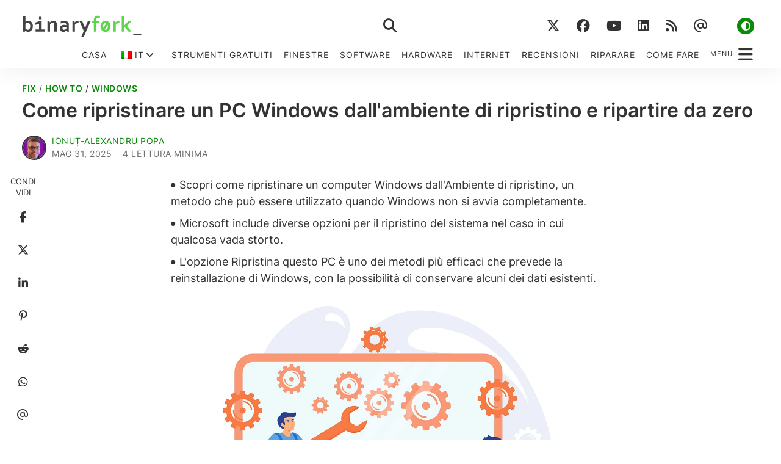

--- FILE ---
content_type: text/html; charset=UTF-8
request_url: https://binaryfork.com/it/reset-windows-from-recovery-environment-7073/
body_size: 36618
content:
<!doctype html><html lang="it-IT"><head><meta charset="UTF-8"><script data-no-optimize="1">function switchSch(e){localStorage.siteColorScheme=e,document.documentElement.className=document.documentElement.className.replace(/(scheme-[^\s]+)/,""),document.documentElement.classList.add(`scheme-${e}`)}function getSch(){const e=localStorage.siteColorScheme;return!e&&window.matchMedia&&window.matchMedia("(prefers-color-scheme: dark)").matches?"dark":e||"light"}switchSch(getSch());</script><meta name="viewport" content="width=device-width, initial-scale=1"><link rel="profile" href="https://gmpg.org/xfn/11"><meta name='robots' content='index, follow, max-image-preview:large, max-snippet:-1, max-video-preview:-1' /><title>Come ripristinare un PC Windows dall'ambiente di ripristino e ripartire da zero</title><meta name="description" content="Scopri come ripristinare un computer Windows dall&#039;Ambiente di ripristino, un metodo che può essere utilizzato quando Windows non si avvia completamente. Microsoft include" /><link rel="canonical" href="https://binaryfork.com/it/reset-windows-from-recovery-environment-7073/" /><meta property="og:locale" content="it_IT" /><meta property="og:type" content="article" /><meta property="og:title" content="Come ripristinare un PC Windows dall&#039;ambiente di ripristino e ripartire da zero" /><meta property="og:description" content="Scopri come ripristinare un computer Windows dall&#039;Ambiente di ripristino, un metodo che può essere utilizzato quando Windows non si avvia completamente. Microsoft include" /><meta property="og:url" content="https://binaryfork.com/it/reset-windows-from-recovery-environment-7073/" /><meta property="og:site_name" content="BinaryFork" /><meta property="article:publisher" content="https://facebook.com/binaryfork/" /><meta property="article:author" content="https://www.facebook.com/figarro/" /><meta property="article:published_time" content="2022-11-01T20:36:23+00:00" /><meta property="article:modified_time" content="2025-05-31T11:22:26+00:00" /><meta property="og:image" content="https://binaryfork.com/wp-content/uploads/2022/11/repair-fix-computer.jpg" /><meta property="og:image:width" content="1400" /><meta property="og:image:height" content="854" /><meta property="og:image:type" content="image/jpeg" /><meta name="author" content="Ionuț-Alexandru Popa" /><meta name="twitter:card" content="summary_large_image" /><meta name="twitter:creator" content="@https://twitter.com/jpopes" /><meta name="twitter:site" content="@binaryforkcom" /> <script type="application/ld+json" class="yoast-schema-graph">{
    "@context": "https:\/\/schema.org",
    "@graph": [
        {
            "@type": "Article",
            "@id": "https:\/\/binaryfork.com\/reset-windows-from-recovery-environment-7073\/#article",
            "isPartOf": {
                "@id": "https:\/\/binaryfork.com\/reset-windows-from-recovery-environment-7073\/"
            },
            "author": {
                "name": "Ionu\u021b-Alexandru Popa",
                "@id": "https:\/\/binaryfork.com\/#\/schema\/person\/377a385e999f0d9eda0f37928def9154"
            },
            "headline": "How to Reset a Windows PC from the Recovery Environment and Start Fresh(er)",
            "datePublished": "2022-11-01T20:36:23+00:00",
            "dateModified": "2025-05-31T11:22:26+00:00",
            "mainEntityOfPage": {
                "@id": "https:\/\/binaryfork.com\/reset-windows-from-recovery-environment-7073\/"
            },
            "wordCount": 729,
            "commentCount": 0,
            "publisher": {
                "@id": "https:\/\/binaryfork.com\/#organization"
            },
            "image": {
                "@id": "https:\/\/binaryfork.com\/reset-windows-from-recovery-environment-7073\/#primaryimage"
            },
            "thumbnailUrl": "https:\/\/binaryfork.com\/wp-content\/uploads\/2022\/11\/repair-fix-computer.jpg",
            "keywords": [
                "Windows Backup"
            ],
            "articleSection": [
                "Fix",
                "How To",
                "Windows"
            ],
            "inLanguage": "it-IT",
            "potentialAction": [
                {
                    "@type": "CommentAction",
                    "name": "Commento",
                    "target": [
                        "https:\/\/binaryfork.com\/reset-windows-from-recovery-environment-7073\/#respond"
                    ]
                }
            ]
        },
        {
            "@type": [
                "WebPage",
                "FAQPage"
            ],
            "@id": "https:\/\/binaryfork.com\/reset-windows-from-recovery-environment-7073\/",
            "url": "https:\/\/binaryfork.com\/reset-windows-from-recovery-environment-7073\/",
            "name": "Come ripristinare un PC Windows dall'ambiente di ripristino e ripartire da zero",
            "isPartOf": {
                "@id": "https:\/\/binaryfork.com\/#website"
            },
            "primaryImageOfPage": {
                "@id": "https:\/\/binaryfork.com\/reset-windows-from-recovery-environment-7073\/#primaryimage"
            },
            "image": {
                "@id": "https:\/\/binaryfork.com\/reset-windows-from-recovery-environment-7073\/#primaryimage"
            },
            "thumbnailUrl": "https:\/\/binaryfork.com\/wp-content\/uploads\/2022\/11\/repair-fix-computer.jpg",
            "datePublished": "2022-11-01T20:36:23+00:00",
            "dateModified": "2025-05-31T11:22:26+00:00",
            "description": "Scopri come ripristinare un computer Windows dall'Ambiente di ripristino, un metodo che pu\u00f2 essere utilizzato quando Windows non si avvia completamente. Microsoft include",
            "breadcrumb": {
                "@id": "https:\/\/binaryfork.com\/reset-windows-from-recovery-environment-7073\/#breadcrumb"
            },
            "mainEntity": [
                {
                    "@id": "https:\/\/binaryfork.com\/reset-windows-from-recovery-environment-7073\/#faq-question-1667380409896"
                },
                {
                    "@id": "https:\/\/binaryfork.com\/reset-windows-from-recovery-environment-7073\/#faq-question-1667380568775"
                }
            ],
            "inLanguage": "it-IT",
            "potentialAction": [
                {
                    "@type": "ReadAction",
                    "target": [
                        "https:\/\/binaryfork.com\/reset-windows-from-recovery-environment-7073\/"
                    ]
                }
            ]
        },
        {
            "@type": "ImageObject",
            "inLanguage": "it-IT",
            "@id": "https:\/\/binaryfork.com\/reset-windows-from-recovery-environment-7073\/#primaryimage",
            "url": "https:\/\/binaryfork.com\/wp-content\/uploads\/2022\/11\/repair-fix-computer.jpg",
            "contentUrl": "https:\/\/binaryfork.com\/wp-content\/uploads\/2022\/11\/repair-fix-computer.jpg",
            "width": 1400,
            "height": 854,
            "caption": "repair fix computer"
        },
        {
            "@type": "BreadcrumbList",
            "@id": "https:\/\/binaryfork.com\/reset-windows-from-recovery-environment-7073\/#breadcrumb",
            "itemListElement": [
                {
                    "@type": "ListItem",
                    "position": 1,
                    "name": "Casa",
                    "item": "https:\/\/binaryfork.com\/"
                },
                {
                    "@type": "ListItem",
                    "position": 2,
                    "name": "Come fare",
                    "item": "https:\/\/binaryfork.com\/how-to\/"
                },
                {
                    "@type": "ListItem",
                    "position": 3,
                    "name": "Come ripristinare un PC Windows dall'ambiente di ripristino e ripartire da zero"
                }
            ]
        },
        {
            "@type": "WebSite",
            "@id": "https:\/\/binaryfork.com\/#website",
            "url": "https:\/\/binaryfork.com\/",
            "name": "BinaryFork",
            "description": "Software, tutorial, recensioni, guide per Windows 10 e 11",
            "publisher": {
                "@id": "https:\/\/binaryfork.com\/#organization"
            },
            "alternateName": "Binary Fork",
            "potentialAction": [
                {
                    "@type": "SearchAction",
                    "target": {
                        "@type": "EntryPoint",
                        "urlTemplate": "https:\/\/binaryfork.com\/?s={search_term_string}"
                    },
                    "query-input": {
                        "@type": "PropertyValueSpecification",
                        "valueRequired": true,
                        "valueName": "search_term_string"
                    }
                }
            ],
            "inLanguage": "it-IT"
        },
        {
            "@type": "Organization",
            "@id": "https:\/\/binaryfork.com\/#organization",
            "name": "BinaryFork",
            "alternateName": "JPG MEDIA",
            "url": "https:\/\/binaryfork.com\/",
            "logo": {
                "@type": "ImageObject",
                "inLanguage": "it-IT",
                "@id": "https:\/\/binaryfork.com\/#\/schema\/logo\/image\/",
                "url": "https:\/\/binaryfork.com\/wp-content\/uploads\/2021\/04\/logo.jpg",
                "contentUrl": "https:\/\/binaryfork.com\/wp-content\/uploads\/2021\/04\/logo.jpg",
                "width": 343,
                "height": 60,
                "caption": "BinaryFork"
            },
            "image": {
                "@id": "https:\/\/binaryfork.com\/#\/schema\/logo\/image\/"
            },
            "sameAs": [
                "https:\/\/facebook.com\/binaryfork\/",
                "https:\/\/x.com\/binaryforkcom",
                "https:\/\/youtube.com\/@binaryfork",
                "https:\/\/www.pinterest.com\/binaryforkcom\/",
                "https:\/\/www.linkedin.com\/company\/binaryfork\/",
                "https:\/\/www.tiktok.com\/@binaryfork",
                "https:\/\/www.instagram.com\/binaryfork\/"
            ]
        },
        {
            "@type": "Person",
            "@id": "https:\/\/binaryfork.com\/#\/schema\/person\/377a385e999f0d9eda0f37928def9154",
            "name": "Ionu\u021b-Alexandru Popa",
            "image": {
                "@type": "ImageObject",
                "inLanguage": "it-IT",
                "@id": "https:\/\/binaryfork.com\/#\/schema\/person\/image\/",
                "url": "https:\/\/binaryfork.com\/wp-content\/litespeed\/avatar\/daee19d552bf9634b36e64140478164b.jpg?ver=1768837527",
                "contentUrl": "https:\/\/binaryfork.com\/wp-content\/litespeed\/avatar\/daee19d552bf9634b36e64140478164b.jpg?ver=1768837527",
                "caption": "Ionu\u021b-Alexandru Popa"
            },
            "description": "Sono uno scrittore e caporedattore di BinaryFork. Sono appassionato di tecnologia, scienza, esplorazione spaziale e film. Ho iniziato a scrivere di tecnologia pi\u00f9 di 20 anni fa, dopo essermi laureato in Informatica.",
            "sameAs": [
                "https:\/\/binaryfork.com",
                "https:\/\/www.facebook.com\/figarro\/",
                "https:\/\/www.instagram.com\/popaionut\/",
                "https:\/\/www.linkedin.com\/in\/popaionut\/",
                "https:\/\/pinterest.com\/ionutpopa\/",
                "https:\/\/x.com\/https:\/\/twitter.com\/jpopes"
            ],
            "url": "https:\/\/binaryfork.com\/it\/author\/jp\/"
        },
        {
            "@type": "Question",
            "@id": "https:\/\/binaryfork.com\/reset-windows-from-recovery-environment-7073\/#faq-question-1667380409896",
            "position": 1,
            "url": "https:\/\/binaryfork.com\/reset-windows-from-recovery-environment-7073\/#faq-question-1667380409896",
            "name": "Cosa devo fare se il ripristino di Windows \u00e8 bloccato o fallisce?",
            "answerCount": 1,
            "acceptedAnswer": {
                "@type": "Answer",
                "text": "Se la procedura di Ripristino del PC di Windows \u00e8 bloccata, aspetta prima qualche minuto affinch\u00e9 la percentuale si sposti. Se ci\u00f2 non accade, usa il pulsante di ripristino per riavviare il computer (oppure prova prima con Ctrl + Alt + Del). Una volta riavviato nell'ambiente di ripristino, riprova dall'inizio a resettare Windows.",
                "inLanguage": "it-IT"
            },
            "inLanguage": "it-IT"
        },
        {
            "@type": "Question",
            "@id": "https:\/\/binaryfork.com\/reset-windows-from-recovery-environment-7073\/#faq-question-1667380568775",
            "position": 2,
            "url": "https:\/\/binaryfork.com\/reset-windows-from-recovery-environment-7073\/#faq-question-1667380568775",
            "name": "Quanto tempo richiede il ripristino di Windows?",
            "answerCount": 1,
            "acceptedAnswer": {
                "@type": "Answer",
                "text": "A seconda del tuo hardware, il processo di ripristino del PC pu\u00f2 richiedere qualche minuto o qualche decina di minuti, forse anche di pi\u00f9 se stai utilizzando Windows su componenti molto vecchi.",
                "inLanguage": "it-IT"
            },
            "inLanguage": "it-IT"
        }
    ]
}</script> <link rel="alternate" type="application/rss+xml" title="BinaryFork &raquo; Feed" href="https://binaryfork.com/it/feed/" /><link rel="alternate" title="oEmbed (JSON)" type="application/json+oembed" href="https://binaryfork.com/it/wp-json/oembed/1.0/embed?url=https%3A%2F%2Fbinaryfork.com%2Fit%2Freset-windows-from-recovery-environment-7073%2F" /><link rel="alternate" title="oEmbed (XML)" type="text/xml+oembed" href="https://binaryfork.com/it/wp-json/oembed/1.0/embed?url=https%3A%2F%2Fbinaryfork.com%2Fit%2Freset-windows-from-recovery-environment-7073%2F&#038;format=xml" /><style id='wp-img-auto-sizes-contain-inline-css'>img:is([sizes=auto i],[sizes^="auto," i]){contain-intrinsic-size:3000px 1500px}</style><style id="litespeed-ccss">:root{--wp-admin-theme-color:#007cba;--wp-admin-theme-color--rgb:0,124,186;--wp-admin-theme-color-darker-10:#006ba1;--wp-admin-theme-color-darker-10--rgb:0,107,161;--wp-admin-theme-color-darker-20:#005a87;--wp-admin-theme-color-darker-20--rgb:0,90,135;--wp-admin-border-width-focus:2px;--wp-block-synced-color:#7a00df;--wp-block-synced-color--rgb:122,0,223;--wp-bound-block-color:var(--wp-block-synced-color)}:root{--wp--preset--font-size--normal:16px;--wp--preset--font-size--huge:42px}.screen-reader-text{border:0;clip-path:inset(50%);height:1px;margin:-1px;overflow:hidden;padding:0;position:absolute;width:1px;word-wrap:normal!important}html :where(img[class*=wp-image-]){height:auto;max-width:100%}:where(figure){margin:0 0 1em}.menu-item-object-language_switcher .trp-flag-image{display:inline-block;margin:-1px 5px;vertical-align:baseline;padding:0;border:0;border-radius:0}body{position:relative}#blocker-message{display:none;color:var(--primary-col);background-color:#000000b3;text-align:center;position:fixed;bottom:0;padding-bottom:15vh;z-index:999;width:100%;height:100vh;align-items:flex-end;font-size:.9rem;margin:0}@media only screen and (min-width:601px){#blocker-message{font-size:1rem}}.blocker-text{background:var(--contrast-col);border:2px solid #c81010;padding:.5rem;border-radius:.125rem;max-width:90%;margin:0 auto;position:relative;box-shadow:0 0 1rem 0 rgb(0 0 0/.25)}@media only screen and (min-width:601px){.blocker-text{max-width:720px;padding:1rem}}#blocker-close{display:block;opacity:0;background-color:#c81010;border-radius:50%;height:2rem;width:2rem;padding:.5rem}#blocker-close::after,#blocker-close::before{content:"";display:block;height:.15rem;background-color:var(--contrast-col);transform:translate3d(0,.4rem,0) rotate(45deg)}#blocker-close::after{transform:translate3d(0,.25rem,0) rotate(-45deg)}.button-wrapper{margin:0;float:right;position:absolute;right:-1rem;top:-1rem;height:2rem;width:2rem;z-index:2}#subscribe-overlay{display:none;position:fixed;z-index:9999;width:100%;background-color:#000000b3;font-size:.9rem;height:100vh;top:0;align-items:flex-start;padding-top:10vh}@media only screen and (min-width:601px){#subscribe-overlay{font-size:1rem}}.overlay-wrapper{width:90%;position:relative;max-width:720px;margin:0 auto}.overlay-message{margin:0 auto;width:100%;position:relative;background-color:var(--contrast-col);border-radius:.25rem}@media only screen and (min-width:769px){.overlay-message{max-width:720px}}.overlay-message.has-image{display:grid;grid-gap:0;grid-template-columns:1fr;grid-template-rows:1fr 1fr}@media only screen and (min-width:1361px){.overlay-message.has-image{max-width:1080px;min-height:360px}.overlay-wrapper .overlay-message.has-image{min-height:unset}}@media only screen and (min-width:601px){#subscribe-overlay .overlay-message.has-image{grid-template-columns:2fr 3fr;grid-template-rows:1fr}}.overlay-image{border-radius:.25rem .25rem 0 0}@media only screen and (min-width:601px){.overlay-image{border-radius:.25rem 0 0 .25rem}}.overlay-message .overlay-contents a.button{position:relative;overflow:hidden;display:inline-block;text-decoration:none;color:#f2f1ed}.overlay-message .overlay-contents a.button:after{position:absolute;bottom:0;left:0;content:"";width:200%;height:230%;border-radius:50%;background-color:#fff2}.overlay-message-close{right:0;width:2rem;height:2rem;text-align:center;text-decoration:none;position:absolute;padding:.5rem;background-color:var(--primary-col);border-radius:50%}.overlay-message-close::after,.overlay-message-close::before{content:"";display:block;height:.15rem;background-color:var(--contrast-col);transform:translate3d(0,.4rem,0) rotate(45deg)}.overlay-message-close::after{transform:translate3d(0,.25rem,0) rotate(-45deg)}.overlay-title{font-size:1.1rem;font-weight:var(--font-bold);margin-bottom:1rem}@media only screen and (min-width:601px){.overlay-title{font-size:1.25rem}}.overlay-text{margin-bottom:1rem;display:inline-block}.overlay-contents{display:flex;flex-direction:column;align-items:stretch;justify-content:center}.overlay-contents{padding:.5rem}@media only screen and (min-width:601px){.overlay-contents{padding:1rem}}.site-content.on-top{z-index:2}:root{--text-col:#323232;--primary-col:#323232;--accent-col:#1f68a9;--body-bg-col:#fff;--contrast-col:#f2f1ed;--link-col:#299ddd;--header-bg-col:#fff;--header-text-col:#555;--header-link-col:#323232;--sidebar-link-col:#6f6f6f;--footer-bg-col:#323232;--footer-text-col:#fff;--footer-link-col:#bbb;--input-col:#0a1829;--input-hover-col:#c7c6c5;--input-focus-col:var(--accent-col);--font:"Segoe UI";--font-normal:300;--font-bold:500;--rem-size:20px;--mobile-rem-size:16px}html{line-height:1.5;-webkit-text-size-adjust:100%}body{margin:0}main{display:block}h1{font-size:2em;margin:.67em 0}a{background-color:#fff0}img{border-style:none}button,input,textarea{font-family:inherit;font-size:100%;line-height:1.15;margin:0}button,input{overflow:visible}button{text-transform:none}[type=button],button{-webkit-appearance:button}[type=button]::-moz-focus-inner,button::-moz-focus-inner{border-style:none;padding:0}[type=button]:-moz-focusring,button:-moz-focusring{outline:1px dotted ButtonText}textarea{overflow:auto}::-webkit-file-upload-button{-webkit-appearance:button;font:inherit}template{display:none}path{fill:currentColor}*,::after,::before{box-sizing:inherit}html{box-sizing:border-box}html{font-size:var(--mobile-rem-size)}body,button,input,textarea{color:var(--text-col);font-family:var(--font),"Segoe UI",Roboto,-apple-system,BlinkMacSystemFont,"Helvetica Neue",Oxygen-Sans,Ubuntu,Cantarell,Arial,sans-serif;line-height:1.5;font-weight:var(--font-normal)}h1{clear:both;font-weight:var(--font-bold)}h1{font-size:1.4rem}p{margin:0 0 1.5rem 0;word-wrap:break-word;overflow-wrap:break-word;word-break:break-word}p:empty{display:none}i{font-style:italic}.site-desc,.site-title{margin-bottom:0}.entry-title{margin:0 0 1rem 0;max-width:100%;word-wrap:break-word;overflow-wrap:break-word;word-break:break-word}body{background:var(--body-bg-col)}ul{margin:0 0 1.5rem 0;padding:0;list-style-position:inside}ul{list-style-type:none}li>ul{margin:.5rem 0 0 1.5rem}article li{margin-bottom:.5rem}article li:last-child{margin-bottom:0}article ul li::before{font-family:FontAwesome;content:"";font-size:.4rem;display:inline-block;width:.75rem;vertical-align:middle}img{height:auto;max-width:100%;vertical-align:bottom}figure{margin:0;max-width:100%}a{color:var(--link-col);text-decoration:none}a:visited{color:var(--link-col);text-decoration:none}.button,button{border:none;border-radius:.25rem;background:var(--accent-col);color:#f2f1ed;line-height:1;padding:.75rem 1rem;font-weight:var(--font-normal);font-size:.8rem;letter-spacing:1px;text-transform:uppercase;position:relative;overflow:hidden}textarea{color:#777;background-color:var(--contrast-col);border:none;border-bottom:2px solid var(--input-col);padding:.35rem .5rem;font-size:.9rem;font-weight:var(--font-normal);letter-spacing:.5px}.comments-area textarea{background-color:var(--body-bg-col)}textarea{width:100%}.site{display:grid;grid-template-rows:auto 1fr auto;position:relative}.site-header{position:relative;z-index:9;box-shadow:0 0 2rem 0 rgb(0 0 0/.075);background-color:var(--header-bg-col);margin-bottom:.75rem;color:var(--header-text-col)}.site-content{font-weight:var(--font-normal);margin:0 auto 1.5rem auto;width:100%;max-width:100vw;z-index:1;position:relative}.right-sidebar .content-area{margin-bottom:3rem}.site-main{display:grid;grid-template-columns:1fr;grid-row-gap:1rem;grid-column-gap:2rem;margin-bottom:1.5rem}.three-columns .site-main{grid-template-columns:1fr 1fr;grid-column-gap:1rem}.three-columns .site-main>article:first-child{grid-column:span 2}.single .site-main{display:block}.padded{padding:0 .5rem}.site-header a,.site-header a:visited{color:var(--header-link-col)}.site-branding{padding:.5rem;display:flex;flex-direction:row;flex-wrap:wrap;justify-content:center;align-items:center}.boxed .site-branding{max-width:1360px;margin:0 auto}.header-logo{order:2;flex:1 1 33%;margin:0;height:50px;align-items:center;display:grid}.logo-normal .header-logo{order:1}.custom-logo-image{max-width:150px;max-height:50px;width:auto}.custom-logo-link{display:inline-block}.header-search{order:1;flex:1 1 100%;text-align:right;margin:0}.header-social .social-icons{display:none}.scheme-site{position:absolute;top:.35rem;right:6.5rem;width:2.5rem;height:3.75rem;padding:.6rem}.scheme-icon{position:absolute;right:.45rem;opacity:1;visibility:visible;background-color:var(--accent-col);color:var(--body-bg-col);border-radius:50%;display:flex;align-content:center;justify-content:center}.scheme-icon .fa-solid{font-size:.85rem;text-align:center;padding:.35rem}.header-nav{width:100%}.header-nav-wrapper{width:100%}.boxed .header-nav-wrapper{max-width:1360px}.header-toggles{display:none}.toggle-inner{display:flex;justify-content:center;position:relative;top:0;flex-direction:column;padding:1rem 1rem .5rem 1rem}.toggle-inner .toggle-text{margin-top:.25rem;width:auto;white-space:nowrap;word-break:break-all;font-size:.5rem;color:var(--header-link-col)}.header-inner .toggle{display:flex;overflow:visible;padding:0;background-color:unset}.top-menu-wrapper{display:none}.top-menu a,.top-menu a:visited{display:block;text-decoration:none;word-break:normal;word-wrap:normal;white-space:nowrap}.site-header .top-menu ul a{color:inherit}.top-menu ul{background:var(--primary-col);border-radius:.25rem;color:var(--contrast-col);opacity:0;padding:0;position:absolute;right:9999rem;top:calc(100% + 1rem);transform:translateY(.125rem);min-width:12rem;z-index:1;margin-left:.5rem}.top-menu ul::after,.top-menu ul::before{content:"";display:block;position:absolute;bottom:100%}.top-menu ul::before{height:.5rem;left:0;right:0}.top-menu ul::after{border:.5rem solid #fff0;border-bottom-color:var(--primary-col);right:1rem}.top-menu ul a{background:0 0;border:none;display:block;padding:.6rem .75rem;width:100%}.top-menu li{position:relative}.top-menu li.menu-item-has-children>a{padding-right:4.5rem}.top-menu>li>a{padding:.5rem;text-transform:uppercase;letter-spacing:1px}.top-menu>li.menu-item-has-children>a{padding-right:2rem}.top-menu .icon{display:block;height:2rem;position:absolute;width:2rem;line-height:2rem;text-align:center;right:.5rem;top:5%;color:var(--header-link-col)}.top-menu .icon::after{content:"";font-family:FontAwesome;touch-action:none}ul.top-menu{display:flex;font-size:.8rem;flex-wrap:wrap;justify-content:flex-end;margin:0;padding:0;width:100%}@media (any-pointer:coarse){.top-menu li.menu-item-has-children>a{margin-right:3rem;padding-right:0;width:unset}.top-menu>li.menu-item-has-children>a{margin-right:2.5rem;padding-right:0}}.menu-modal{background:var(--header-bg-col);display:none;opacity:0;overflow-y:auto;overflow-x:hidden;position:fixed;bottom:0;left:-99999rem;right:-99999rem;top:0;z-index:99}.menu-modal .menu-top{flex-shrink:0}.menu-modal-inner{background:var(--header-bg-col);display:flex;justify-content:stretch;overflow:auto;-ms-overflow-style:auto;width:100%;transform:translateX(20rem)}.menu-modal-inner .close-nav-toggle{padding:1rem;height:2.8rem}.menu-wrapper{display:flex;flex-direction:column;justify-content:space-between;position:relative}.menu-wrapper .menu-item{position:relative}.modal-menu{position:relative;left:calc(50% - 50vw);width:100vw;margin:0;padding:0}.modal-menu a,.modal-menu a:visited{display:block;padding:1rem .5rem;text-decoration:none;width:100%}.modal-menu ul{display:none;margin:0;width:100%}.modal-menu ul li{border-left-width:1rem;border-left-color:#fff0}.modal-menu ul li a,.modal-menu ul li a:visited{color:inherit}.modal-menu li{padding-left:.5rem;border-top:2px solid var(--contrast-col);display:flex;flex-wrap:wrap;line-height:1;justify-content:flex-start;margin:0;background-color:var(--header-bg-col)}.modal-menu li:first-child{border:none}.modal-menu>li>.ancestor-wrapper>a{text-transform:uppercase;letter-spacing:1px}.modal-menu>li:last-child{border-bottom-width:.1rem}.modal-menu ul.sub-menu{padding-left:0}.modal-menu .ancestor-wrapper{display:flex;justify-content:space-between;width:100%}.modal-inner .sub-menu-toggle{flex-shrink:0;padding:1rem;color:var(--header-link-col)}.menu-widgets{margin:3rem 0;padding:0 .5rem}.menu-widgets .widget-area{display:grid;grid-row-gap:3rem}button.close-nav-toggle{align-items:center;display:flex;justify-content:flex-end;width:100%}button.close-nav-toggle::after,button.close-nav-toggle::before{content:"";display:block;height:.15rem;width:1.25rem;background-color:var(--header-link-col);-webkit-transform:translate3d(0,8px,0) rotate(45deg);transform:translate3d(0,4px,0) rotate(45deg);position:absolute;right:1rem;top:1.1rem}button.close-nav-toggle::after{-webkit-transform:translate3d(0,5px,0) rotate(-45deg);transform:translate3d(0,4px,0) rotate(-45deg)}button.close-nav-toggle .toggle-text{margin-right:2rem;color:var(--header-link-col)}.expanded-menu{display:none}.mobile-menu{display:block}.menu-bottom{flex-shrink:0;padding:0 .5rem;margin:0 0 1rem 0}.menu-bottom nav{width:100%}.nav-toggle{position:absolute;right:0;top:0}.toggle-icon{display:block;overflow:hidden;font-size:1.5rem;color:var(--header-link-col)}.social-icons ul{display:flex;flex-direction:row;flex-wrap:wrap;align-items:center;justify-content:flex-start;margin:0}.header-social .social-icons ul{justify-content:space-evenly}.social-icons li a{display:inline-block;padding:.6rem .75rem}.social-icons .fa-brands,.social-icons .fa-regular,.social-icons .fa-solid{font-size:1.2rem}.search-toggle{padding:0;position:absolute;right:3.5rem;top:0;width:2.5rem;height:3.5rem;background-color:#fff0;color:var(--header-link-col);font-size:1.25rem}.search-overlay{background-color:var(--body-bg-col);position:absolute;top:0;right:0;bottom:0;left:0;z-index:9999;visibility:hidden;opacity:0;padding:1rem;overflow:hidden;display:flex;flex-direction:column;justify-content:center}.entry-top{position:relative}.entry-top .entry-header{margin:0 auto .5rem auto;width:100%}.entry-meta{position:relative;font-size:.8rem;color:#6f6f6f;text-transform:uppercase;letter-spacing:.5px}.entry-meta .datetime-hover{opacity:0;visibility:hidden;position:absolute;padding:.33333rem .5rem;color:var(--contrast-col);background-color:var(--primary-col);border-radius:.25rem;z-index:10}.entry-meta .posted-on{display:inline-block}.single .entry-meta .posted-on{margin:0 1rem 0 0}.entry-meta .word-count{display:inline-block;margin-right:1rem}.entry-meta .post-comments{display:inline-block;margin-right:1rem}.entry-meta .post-comments:empty{display:none}.entry-meta .byline{display:inline-block}.single .cat-links{font-size:.8rem;text-transform:uppercase;letter-spacing:.5px}.single .cat-links a{font-weight:var(--font-bold)}.entry-content{max-width:720px;margin:0 auto;word-break:break-word}.entry-content>*{margin-bottom:1.5rem}.entry-content img{border-radius:2px}.post-author{display:flex;flex-direction:row}.bio-avatar-meta{display:flex;flex-direction:column;margin:-2px 0 0 0}.bio-avatar-top{display:inline-block;flex:0 0 40px;margin-right:.5rem}.bio-avatar-top img{border-radius:50%;border:2px solid var(--primary-col)}.select-share{margin-bottom:1.5rem;text-align:center;clear:both}.share-title{text-transform:uppercase;font-size:.7rem;margin-bottom:.5rem;background-color:var(--body-bg-col);border-radius:.125rem}.simple-share{margin:0 .5rem .5rem 0;line-height:1rem;padding:.75rem;border-radius:.25rem;display:inline-block;min-width:2.5rem;height:2.5rem;color:var(--body-bg-col);background-color:#ddd;text-align:center}.ghost .simple-share{background-color:var(--body-bg-col);color:var(--primary-col);padding:calc(.75rem - 2px);line-height:1.2rem}.simple-share::before{font-family:FontAwesome;position:relative}.sticky-share .simple-share{margin-right:0}.sticky-share .simple-share:last-child{margin-bottom:0}.select-share .simple-share{margin:.25rem}.select-share .simple-share.facebook{background-color:#3b5998}.select-share .simple-share.twitter{background-color:#00aced}.select-share .simple-share.pinterest{background-color:#e60023}.select-share .simple-share.linkedin{background-color:#0076af}.select-share .simple-share.reddit{background-color:#ff4500}.select-share .simple-share.whatsapp{background-color:#1dbea5}.select-share .simple-share.email{background-color:#545352}.share .simple-share{text-decoration:none}.select-share .simple-share{text-shadow:1px 2px 0 var(--text-col)}.sticky-share{display:none}.select-share{position:absolute;z-index:9;opacity:0;padding:.25rem;border-radius:.25rem;background-color:var(--primary-col)}.select-share::after{left:1.25rem;bottom:-.45rem;position:absolute;content:"";width:0;height:0;border-style:solid;border-width:.5rem .5rem 0;border-color:var(--primary-col) #fff0 #fff0}.avatar{border-radius:.25rem}.comment-form-author label,.comment-form-box label,.comment-form-email label{font-weight:var(--font-bold);font-size:.9rem;margin-bottom:.5rem;display:none}#cancel-comment-reply-link{color:var(--body-bg-col);filter:brightness(1);padding:.25rem .75rem;display:block;font-weight:var(--font-normal);text-decoration:none}.widget-title{margin-bottom:1rem;font-weight:var(--font-normal);text-transform:uppercase;letter-spacing:.5px;font-size:1rem;position:relative}.widget-title:after,.widget-title:before{position:absolute;content:"";background-color:var(--primary-col);width:20px;height:2px;top:-10px;left:0}.widget-title:after{top:-5px;left:5px}.widget>:last-child{margin-bottom:0}.widget li{margin-bottom:.75rem}.widget li:last-child{margin-bottom:0}figure{margin-bottom:1.5rem;max-width:100%;font-size:.85rem;position:relative}.site-footer a,.site-footer a:visited{color:var(--footer-link-col)}.back-to-top{opacity:0;position:fixed;bottom:1rem;right:1rem;margin:0;padding:0;text-align:center;background-color:#fff0;border:2px solid var(--accent-col);color:var(--link-col);border-radius:.25rem;text-decoration:none;outline-color:#fff0}.back-to-top .fa-solid{padding:.55rem .6rem}.screen-reader-text{border:0;clip:rect(1px,1px,1px,1px);clip-path:inset(50%);height:1px;margin:-1px;overflow:hidden;padding:0;position:absolute!important;width:1px;word-wrap:normal!important}.none{display:none}@media only screen and (min-width:601px){html{font-size:var(--rem-size)}.scheme-site{position:relative;height:initial;margin:0 0 0 1.5rem;right:0;top:0}.site-branding{padding:1rem}.custom-logo-image{max-width:175px;max-height:initial}.header-logo{height:auto}.header-social{order:3;flex:1 1 100%;text-align:center;padding:1rem 0 .5rem 0;justify-content:center;display:flex;flex-direction:row}.header-social .social-icons{display:initial}.header-search{flex:1 1 33%;order:2}.site-header{margin-bottom:1rem}h1{font-size:1.75rem}.padded{padding:0 1rem}.back-to-top{bottom:2rem;right:2rem}.search-toggle{right:0;padding:.5rem;width:initial;height:initial;position:relative}.search-overlay{padding:2rem}.header-nav-wrapper{align-items:center;display:flex;margin-left:auto;margin-right:auto}.top-menu-wrapper{display:block;width:100%}.modal-menu{left:auto;width:100%}.modal-menu>li>.ancestor-wrapper>button.sub-menu-toggle{padding:1rem}.menu-modal{opacity:1;justify-content:flex-end;padding:0}.menu-modal.cover-modal{background:#fff0}.menu-modal-inner{box-shadow:0 0 2rem 0 rgb(0 0 0/.1);padding:0;width:30rem}.menu-wrapper.section-inner{width:calc(100% - 2rem);margin-left:auto;margin-right:auto}.expanded-menu{display:block}.header-toggles{display:flex;flex-shrink:0}.toggle-inner{position:static;flex-direction:row;align-items:center;padding:.5rem}.toggle-inner .toggle-text{text-align:center;font-size:.6rem;margin:0 .5rem 0 0;position:relative}.header-inner .toggle{position:relative}.mobile-nav-toggle{display:none!important}.mobile-menu{display:none}.menu-bottom{align-items:center;display:flex;justify-content:flex-end}button.close-nav-toggle{padding:4rem 0}button.close-nav-toggle .toggle-text{margin-right:2rem}}@media only screen and (min-width:769px){.header-social{flex:1 1 33%;text-align:right;padding:0;justify-content:flex-end;position:relative}.header-search{text-align:center;flex:0 1 15%;order:2}.site-main{grid-row-gap:2rem}.header-social .social-icons ul{justify-content:flex-end}}@media only screen and (min-width:1025px){.site-branding{padding:1rem 2rem 0 2rem}.header-logo{order:1}.custom-logo-image{max-width:200px}.three-columns .site-main{grid-template-columns:1fr 1fr 1fr;grid-column-gap:1rem}.three-columns .site-main>article:first-child{grid-column:span 1}.padded{padding:0 2rem}.sticky-share{display:block;max-width:2.5rem;float:left;margin-left:calc((100% - 100vw)/2 + .85rem);text-align:center;position:absolute;left:0;margin-bottom:0}.search-toggle{right:initial;width:initial;height:initial;position:relative}}@media only screen and (min-width:1361px){.header-search{flex:1 1 15%}.boxed .entry-top .entry-header{max-width:1360px}.boxed .site-content{max-width:1360px}.right-sidebar .content-area{width:70%;margin-bottom:1.5rem}.right-sidebar .content-area{float:left}.progress{height:3px;background-color:var(--accent-col);width:0;margin-top:-3px;display:none}}.site-title,.site-desc{position:absolute;clip:rect(1px,1px,1px,1px)}:root{--text-col:#323232;--primary-col:#323232;--accent-col:#0c8a0a;--body-bg-col:#fff;--contrast-col:#f7f6f5;--link-col:#0c8a0a;--header-bg-col:#ffffff;--header-text-col:#555555;--header-link-col:#323232;--sidebar-link-col:#030303;--footer-bg-col:#323232;--footer-text-col:#ffffff;--footer-link-col:#bbbbbb;--font:Inter;--font-normal:400;--font-bold:600;--rem-size:18px;--mobile-rem-size:16px}.fa-brands,.fa-regular,.fa-solid{-moz-osx-font-smoothing:grayscale;-webkit-font-smoothing:antialiased;display:var(--fa-display,inline-block);font-style:normal;font-variant:normal;line-height:1;text-rendering:auto}.fa-brands::before,.fa-regular::before,.fa-solid::before{content:var(--fa)}.fa-regular,.fa-solid{font-family:"Font Awesome 6 Free"}.fa-brands{font-family:"Font Awesome 6 Brands"}.fa-lg{font-size:1.25em;line-height:.05em;vertical-align:-.075em}.fa-at{--fa:""}.fa-bars{--fa:"\f0c9"}.fa-magnifying-glass{--fa:"\f002"}.fa-chevron-down{--fa:"\f078"}.fa-circle-half-stroke{--fa:"\f042"}.fa-angle-up{--fa:"\f106"}.fa-rss{--fa:"\f09e"}:host,:root{--fa-style-family-brands:'Font Awesome 6 Brands';--fa-font-brands:normal 400 1em/1 'Font Awesome 6 Brands'}.fa-brands{font-weight:400}.fa-threads{--fa:"\e618"}.fa-linkedin-in{--fa:"\f0e1"}.fa-reddit-alien{--fa:"\f281"}.fa-facebook-f{--fa:"\f39e"}.fa-x-twitter{--fa:"\e61b"}.fa-tiktok{--fa:"\e07b"}.fa-linkedin{--fa:"\f08c"}.fa-instagram{--fa:"\f16d"}.fa-facebook{--fa:"\f09a"}.fa-whatsapp{--fa:"\f232"}.fa-pinterest-p{--fa:"\f231"}.fa-bluesky{--fa:"\e671"}.fa-youtube{--fa:"\f167"}.fa-pinterest{--fa:"\f0d2"}:host,:root{--fa-style-family-classic:'Font Awesome 6 Free';--fa-font-regular:normal 400 1em/1 'Font Awesome 6 Free'}.fa-regular{font-weight:400}:host,:root{--fa-style-family-classic:'Font Awesome 6 Free';--fa-font-solid:normal 900 1em/1 'Font Awesome 6 Free'}.fa-solid{font-weight:900}ul{box-sizing:border-box}.wp-block-image img{box-sizing:border-box;height:auto;max-width:100%;vertical-align:bottom}.wp-block-image.alignwide img{height:auto;width:100%}.wp-lightbox-container{display:flex;flex-direction:column;position:relative}.wp-lightbox-container button{align-items:center;-webkit-backdrop-filter:blur(16px) saturate(180%);backdrop-filter:blur(16px) saturate(180%);background-color:#5a5a5a40;border:none;border-radius:4px;display:flex;height:20px;justify-content:center;opacity:0;padding:0;position:absolute;right:16px;text-align:center;top:16px;width:20px;z-index:100}.wp-lightbox-container button:not(:hover):not(:active):not(.has-background){background-color:#5a5a5a40;border:none}.wp-lightbox-overlay{box-sizing:border-box;height:100vh;left:0;overflow:hidden;position:fixed;top:0;visibility:hidden;width:100%;z-index:100000}.wp-lightbox-overlay .close-button{align-items:center;display:flex;justify-content:center;min-height:40px;min-width:40px;padding:0;position:absolute;right:calc(env(safe-area-inset-right) + 16px);top:calc(env(safe-area-inset-top) + 16px);z-index:5000000}.wp-lightbox-overlay .close-button:not(:hover):not(:active):not(.has-background){background:none;border:none}.wp-lightbox-overlay .lightbox-image-container{height:var(--wp--lightbox-container-height);left:50%;overflow:hidden;position:absolute;top:50%;transform:translate(-50%,-50%);transform-origin:top left;width:var(--wp--lightbox-container-width);z-index:9999999999}.wp-lightbox-overlay button{background:none;border:none}.wp-lightbox-overlay .scrim{background-color:#fff;height:100%;opacity:.9;position:absolute;width:100%;z-index:2000000}:root{--wp--preset--aspect-ratio--square:1;--wp--preset--aspect-ratio--4-3:4/3;--wp--preset--aspect-ratio--3-4:3/4;--wp--preset--aspect-ratio--3-2:3/2;--wp--preset--aspect-ratio--2-3:2/3;--wp--preset--aspect-ratio--16-9:16/9;--wp--preset--aspect-ratio--9-16:9/16;--wp--preset--color--black:#000000;--wp--preset--color--cyan-bluish-gray:#abb8c3;--wp--preset--color--white:#ffffff;--wp--preset--color--pale-pink:#f78da7;--wp--preset--color--vivid-red:#cf2e2e;--wp--preset--color--luminous-vivid-orange:#ff6900;--wp--preset--color--luminous-vivid-amber:#fcb900;--wp--preset--color--light-green-cyan:#7bdcb5;--wp--preset--color--vivid-green-cyan:#00d084;--wp--preset--color--pale-cyan-blue:#8ed1fc;--wp--preset--color--vivid-cyan-blue:#0693e3;--wp--preset--color--vivid-purple:#9b51e0;--wp--preset--color--dark-green:#075a68;--wp--preset--color--navy-blue:#184f85;--wp--preset--color--purple-navy:#4e5180;--wp--preset--color--bright-yellow:#f7ef08;--wp--preset--color--thistle:#d8bfd8;--wp--preset--color--wheat:#f5deb3;--wp--preset--color--tan:#d2b48c;--wp--preset--color--rosy-brown:#bc8f8f;--wp--preset--color--easy-gray:#f3f2f1;--wp--preset--color--light-gray:#e5e7e9;--wp--preset--color--dim-gray:#696969;--wp--preset--color--deep-gray:#323232;--wp--preset--gradient--vivid-cyan-blue-to-vivid-purple:linear-gradient(135deg,rgba(6,147,227,1) 0%,rgb(155,81,224) 100%);--wp--preset--gradient--light-green-cyan-to-vivid-green-cyan:linear-gradient(135deg,rgb(122,220,180) 0%,rgb(0,208,130) 100%);--wp--preset--gradient--luminous-vivid-amber-to-luminous-vivid-orange:linear-gradient(135deg,rgba(252,185,0,1) 0%,rgba(255,105,0,1) 100%);--wp--preset--gradient--luminous-vivid-orange-to-vivid-red:linear-gradient(135deg,rgba(255,105,0,1) 0%,rgb(207,46,46) 100%);--wp--preset--gradient--very-light-gray-to-cyan-bluish-gray:linear-gradient(135deg,rgb(238,238,238) 0%,rgb(169,184,195) 100%);--wp--preset--gradient--cool-to-warm-spectrum:linear-gradient(135deg,rgb(74,234,220) 0%,rgb(151,120,209) 20%,rgb(207,42,186) 40%,rgb(238,44,130) 60%,rgb(251,105,98) 80%,rgb(254,248,76) 100%);--wp--preset--gradient--blush-light-purple:linear-gradient(135deg,rgb(255,206,236) 0%,rgb(152,150,240) 100%);--wp--preset--gradient--blush-bordeaux:linear-gradient(135deg,rgb(254,205,165) 0%,rgb(254,45,45) 50%,rgb(107,0,62) 100%);--wp--preset--gradient--luminous-dusk:linear-gradient(135deg,rgb(255,203,112) 0%,rgb(199,81,192) 50%,rgb(65,88,208) 100%);--wp--preset--gradient--pale-ocean:linear-gradient(135deg,rgb(255,245,203) 0%,rgb(182,227,212) 50%,rgb(51,167,181) 100%);--wp--preset--gradient--electric-grass:linear-gradient(135deg,rgb(202,248,128) 0%,rgb(113,206,126) 100%);--wp--preset--gradient--midnight:linear-gradient(135deg,rgb(2,3,129) 0%,rgb(40,116,252) 100%);--wp--preset--gradient--mauve:linear-gradient(135deg, #aa74a1 0%, #42275a 100%);--wp--preset--gradient--yoda:linear-gradient(135deg, #ff0099 0%, #493240 100%);--wp--preset--gradient--great-whale:linear-gradient(135deg, #a3bded 0%, #255799 100%);--wp--preset--gradient--blue-raspberry:linear-gradient(135deg, #00b4db 0%, #005b79 100%);--wp--preset--gradient--dark-ocean:linear-gradient(135deg, #759ee1 0%, #033c5f 100%);--wp--preset--gradient--moor:linear-gradient(135deg, #9bc5c3 0%, #416666 100%);--wp--preset--font-size--small:16px;--wp--preset--font-size--medium:28px;--wp--preset--font-size--large:36px;--wp--preset--font-size--x-large:42px;--wp--preset--font-size--normal:20px;--wp--preset--font-size--huge:48px;--wp--preset--font-family--default:'Source Sans Pro', sans-serif;--wp--preset--font-family--serif:'Merriweather', serif;--wp--preset--font-family--monospace:'Courier New', monospace;--wp--preset--spacing--20:0.44rem;--wp--preset--spacing--30:0.67rem;--wp--preset--spacing--40:1rem;--wp--preset--spacing--50:1.5rem;--wp--preset--spacing--60:2.25rem;--wp--preset--spacing--70:3.38rem;--wp--preset--spacing--80:5.06rem;--wp--preset--shadow--natural:6px 6px 9px rgba(0, 0, 0, 0.2);--wp--preset--shadow--deep:12px 12px 50px rgba(0, 0, 0, 0.4);--wp--preset--shadow--sharp:6px 6px 0px rgba(0, 0, 0, 0.2);--wp--preset--shadow--outlined:6px 6px 0px -3px rgba(255, 255, 255, 1), 6px 6px rgba(0, 0, 0, 1);--wp--preset--shadow--crisp:6px 6px 0px rgba(0, 0, 0, 1)}:root{--wp--style--global--content-size:720px;--wp--style--global--wide-size:1080px}:where(body){margin:0}:root{--wp--style--block-gap:24px}body{padding-top:0;padding-right:0;padding-bottom:0;padding-left:0}a:where(:not(.wp-element-button)){text-decoration:underline}:root :where(a:where(:not(.wp-element-button))){text-decoration:initial}.wp-block-image{margin-bottom:1.5rem}.wp-lightbox-container button{opacity:1}</style><script type="litespeed/javascript">!function(a){"use strict";var b=function(b,c,d){function e(a){return h.body?a():void setTimeout(function(){e(a)})}function f(){i.addEventListener&&i.removeEventListener("load",f),i.media=d||"all"}var g,h=a.document,i=h.createElement("link");if(c)g=c;else{var j=(h.body||h.getElementsByTagName("head")[0]).childNodes;g=j[j.length-1]}var k=h.styleSheets;i.rel="stylesheet",i.href=b,i.media="only x",e(function(){g.parentNode.insertBefore(i,c?g:g.nextSibling)});var l=function(a){for(var b=i.href,c=k.length;c--;)if(k[c].href===b)return a();setTimeout(function(){l(a)})};return i.addEventListener&&i.addEventListener("load",f),i.onloadcssdefined=l,l(f),i};"undefined"!=typeof exports?exports.loadCSS=b:a.loadCSS=b}("undefined"!=typeof global?global:this);!function(a){if(a.loadCSS){var b=loadCSS.relpreload={};if(b.support=function(){try{return a.document.createElement("link").relList.supports("preload")}catch(b){return!1}},b.poly=function(){for(var b=a.document.getElementsByTagName("link"),c=0;c<b.length;c++){var d=b[c];"preload"===d.rel&&"style"===d.getAttribute("as")&&(a.loadCSS(d.href,d,d.getAttribute("media")),d.rel=null)}},!b.support()){b.poly();var c=a.setInterval(b.poly,300);a.addEventListener&&a.addEventListener("load",function(){b.poly(),a.clearInterval(c)}),a.attachEvent&&a.attachEvent("onload",function(){a.clearInterval(c)})}}}(this);</script><link rel="preload" as="image" href="https://binaryfork.com/logo.svg"><link rel="preload" as="image" href="https://binaryfork.com/wp-content/uploads/2022/11/repair-fix-computer.jpg.webp"><link data-optimized="1" data-asynced="1" as="style" onload="this.onload=null;this.rel='stylesheet'"  rel='preload' id='wp-block-library-css' href='https://binaryfork.com/wp-content/litespeed/css/7988b18b019137178f0eb4a38dec0316.css?ver=64280' media='all' /><noscript><link data-optimized="1" rel='stylesheet' href='https://binaryfork.com/wp-content/litespeed/css/7988b18b019137178f0eb4a38dec0316.css?ver=64280' media='all' /></noscript><link data-optimized="1" data-asynced="1" as="style" onload="this.onload=null;this.rel='stylesheet'"  rel='preload' id='wp-block-gallery-css' href='https://binaryfork.com/wp-content/litespeed/css/0199720ecec004a276ebf91b16d5fb89.css?ver=fcfaf' media='all' /><noscript><link data-optimized="1" rel='stylesheet' href='https://binaryfork.com/wp-content/litespeed/css/0199720ecec004a276ebf91b16d5fb89.css?ver=fcfaf' media='all' /></noscript><link data-optimized="1" data-asynced="1" as="style" onload="this.onload=null;this.rel='stylesheet'"  rel='preload' id='wp-block-heading-css' href='https://binaryfork.com/wp-content/litespeed/css/635990b64446f44630bf58a16ee176c0.css?ver=c59c9' media='all' /><noscript><link data-optimized="1" rel='stylesheet' href='https://binaryfork.com/wp-content/litespeed/css/635990b64446f44630bf58a16ee176c0.css?ver=c59c9' media='all' /></noscript><link data-optimized="1" data-asynced="1" as="style" onload="this.onload=null;this.rel='stylesheet'"  rel='preload' id='wp-block-image-css' href='https://binaryfork.com/wp-content/litespeed/css/4d10e9c5ad9ecd9d29e596276572b7d2.css?ver=85a67' media='all' /><noscript><link data-optimized="1" rel='stylesheet' href='https://binaryfork.com/wp-content/litespeed/css/4d10e9c5ad9ecd9d29e596276572b7d2.css?ver=85a67' media='all' /></noscript><link data-optimized="1" data-asynced="1" as="style" onload="this.onload=null;this.rel='stylesheet'"  rel='preload' id='wp-block-list-css' href='https://binaryfork.com/wp-content/litespeed/css/9d443ca41d3947c96114a7e49f73c931.css?ver=bc9e2' media='all' /><noscript><link data-optimized="1" rel='stylesheet' href='https://binaryfork.com/wp-content/litespeed/css/9d443ca41d3947c96114a7e49f73c931.css?ver=bc9e2' media='all' /></noscript><link data-optimized="1" data-asynced="1" as="style" onload="this.onload=null;this.rel='stylesheet'"  rel='preload' id='wp-block-group-css' href='https://binaryfork.com/wp-content/litespeed/css/9914be932c1f42877f15488c6092f532.css?ver=dd950' media='all' /><noscript><link data-optimized="1" rel='stylesheet' href='https://binaryfork.com/wp-content/litespeed/css/9914be932c1f42877f15488c6092f532.css?ver=dd950' media='all' /></noscript><link data-optimized="1" data-asynced="1" as="style" onload="this.onload=null;this.rel='stylesheet'"  rel='preload' id='wp-block-paragraph-css' href='https://binaryfork.com/wp-content/litespeed/css/c105cfcad34c9fb7c6c8a0046076858e.css?ver=114ca' media='all' /><noscript><link data-optimized="1" rel='stylesheet' href='https://binaryfork.com/wp-content/litespeed/css/c105cfcad34c9fb7c6c8a0046076858e.css?ver=114ca' media='all' /></noscript><style id='global-styles-inline-css'>:root{--wp--preset--aspect-ratio--square:1;--wp--preset--aspect-ratio--4-3:4/3;--wp--preset--aspect-ratio--3-4:3/4;--wp--preset--aspect-ratio--3-2:3/2;--wp--preset--aspect-ratio--2-3:2/3;--wp--preset--aspect-ratio--16-9:16/9;--wp--preset--aspect-ratio--9-16:9/16;--wp--preset--color--black:#000000;--wp--preset--color--cyan-bluish-gray:#abb8c3;--wp--preset--color--white:#ffffff;--wp--preset--color--pale-pink:#f78da7;--wp--preset--color--vivid-red:#cf2e2e;--wp--preset--color--luminous-vivid-orange:#ff6900;--wp--preset--color--luminous-vivid-amber:#fcb900;--wp--preset--color--light-green-cyan:#7bdcb5;--wp--preset--color--vivid-green-cyan:#00d084;--wp--preset--color--pale-cyan-blue:#8ed1fc;--wp--preset--color--vivid-cyan-blue:#0693e3;--wp--preset--color--vivid-purple:#9b51e0;--wp--preset--color--dark-green:#075a68;--wp--preset--color--navy-blue:#184f85;--wp--preset--color--purple-navy:#4e5180;--wp--preset--color--bright-yellow:#f7ef08;--wp--preset--color--thistle:#d8bfd8;--wp--preset--color--wheat:#f5deb3;--wp--preset--color--tan:#d2b48c;--wp--preset--color--rosy-brown:#bc8f8f;--wp--preset--color--easy-gray:#f3f2f1;--wp--preset--color--light-gray:#e5e7e9;--wp--preset--color--dim-gray:#696969;--wp--preset--color--deep-gray:#323232;--wp--preset--gradient--vivid-cyan-blue-to-vivid-purple:linear-gradient(135deg,rgb(6,147,227) 0%,rgb(155,81,224) 100%);--wp--preset--gradient--light-green-cyan-to-vivid-green-cyan:linear-gradient(135deg,rgb(122,220,180) 0%,rgb(0,208,130) 100%);--wp--preset--gradient--luminous-vivid-amber-to-luminous-vivid-orange:linear-gradient(135deg,rgb(252,185,0) 0%,rgb(255,105,0) 100%);--wp--preset--gradient--luminous-vivid-orange-to-vivid-red:linear-gradient(135deg,rgb(255,105,0) 0%,rgb(207,46,46) 100%);--wp--preset--gradient--very-light-gray-to-cyan-bluish-gray:linear-gradient(135deg,rgb(238,238,238) 0%,rgb(169,184,195) 100%);--wp--preset--gradient--cool-to-warm-spectrum:linear-gradient(135deg,rgb(74,234,220) 0%,rgb(151,120,209) 20%,rgb(207,42,186) 40%,rgb(238,44,130) 60%,rgb(251,105,98) 80%,rgb(254,248,76) 100%);--wp--preset--gradient--blush-light-purple:linear-gradient(135deg,rgb(255,206,236) 0%,rgb(152,150,240) 100%);--wp--preset--gradient--blush-bordeaux:linear-gradient(135deg,rgb(254,205,165) 0%,rgb(254,45,45) 50%,rgb(107,0,62) 100%);--wp--preset--gradient--luminous-dusk:linear-gradient(135deg,rgb(255,203,112) 0%,rgb(199,81,192) 50%,rgb(65,88,208) 100%);--wp--preset--gradient--pale-ocean:linear-gradient(135deg,rgb(255,245,203) 0%,rgb(182,227,212) 50%,rgb(51,167,181) 100%);--wp--preset--gradient--electric-grass:linear-gradient(135deg,rgb(202,248,128) 0%,rgb(113,206,126) 100%);--wp--preset--gradient--midnight:linear-gradient(135deg,rgb(2,3,129) 0%,rgb(40,116,252) 100%);--wp--preset--gradient--mauve:linear-gradient(135deg, #aa74a1 0%, #42275a 100%);--wp--preset--gradient--yoda:linear-gradient(135deg, #ff0099 0%, #493240 100%);--wp--preset--gradient--great-whale:linear-gradient(135deg, #a3bded 0%, #255799 100%);--wp--preset--gradient--blue-raspberry:linear-gradient(135deg, #00b4db 0%, #005b79 100%);--wp--preset--gradient--dark-ocean:linear-gradient(135deg, #759ee1 0%, #033c5f 100%);--wp--preset--gradient--moor:linear-gradient(135deg, #9bc5c3 0%, #416666 100%);--wp--preset--font-size--small:16px;--wp--preset--font-size--medium:28px;--wp--preset--font-size--large:36px;--wp--preset--font-size--x-large:42px;--wp--preset--font-size--normal:20px;--wp--preset--font-size--huge:48px;--wp--preset--font-family--default:'Source Sans Pro', sans-serif;--wp--preset--font-family--serif:'Merriweather', serif;--wp--preset--font-family--monospace:'Courier New', monospace;--wp--preset--spacing--20:0.44rem;--wp--preset--spacing--30:0.67rem;--wp--preset--spacing--40:1rem;--wp--preset--spacing--50:1.5rem;--wp--preset--spacing--60:2.25rem;--wp--preset--spacing--70:3.38rem;--wp--preset--spacing--80:5.06rem;--wp--preset--shadow--natural:6px 6px 9px rgba(0, 0, 0, 0.2);--wp--preset--shadow--deep:12px 12px 50px rgba(0, 0, 0, 0.4);--wp--preset--shadow--sharp:6px 6px 0px rgba(0, 0, 0, 0.2);--wp--preset--shadow--outlined:6px 6px 0px -3px rgb(255, 255, 255), 6px 6px rgb(0, 0, 0);--wp--preset--shadow--crisp:6px 6px 0px rgb(0, 0, 0)}:root{--wp--style--global--content-size:720px;--wp--style--global--wide-size:1080px}:where(body){margin:0}.wp-site-blocks>.alignleft{float:left;margin-right:2em}.wp-site-blocks>.alignright{float:right;margin-left:2em}.wp-site-blocks>.aligncenter{justify-content:center;margin-left:auto;margin-right:auto}:where(.wp-site-blocks)>*{margin-block-start:24px;margin-block-end:0}:where(.wp-site-blocks)>:first-child{margin-block-start:0}:where(.wp-site-blocks)>:last-child{margin-block-end:0}:root{--wp--style--block-gap:24px}:root :where(.is-layout-flow)>:first-child{margin-block-start:0}:root :where(.is-layout-flow)>:last-child{margin-block-end:0}:root :where(.is-layout-flow)>*{margin-block-start:24px;margin-block-end:0}:root :where(.is-layout-constrained)>:first-child{margin-block-start:0}:root :where(.is-layout-constrained)>:last-child{margin-block-end:0}:root :where(.is-layout-constrained)>*{margin-block-start:24px;margin-block-end:0}:root :where(.is-layout-flex){gap:24px}:root :where(.is-layout-grid){gap:24px}.is-layout-flow>.alignleft{float:left;margin-inline-start:0;margin-inline-end:2em}.is-layout-flow>.alignright{float:right;margin-inline-start:2em;margin-inline-end:0}.is-layout-flow>.aligncenter{margin-left:auto!important;margin-right:auto!important}.is-layout-constrained>.alignleft{float:left;margin-inline-start:0;margin-inline-end:2em}.is-layout-constrained>.alignright{float:right;margin-inline-start:2em;margin-inline-end:0}.is-layout-constrained>.aligncenter{margin-left:auto!important;margin-right:auto!important}.is-layout-constrained>:where(:not(.alignleft):not(.alignright):not(.alignfull)){max-width:var(--wp--style--global--content-size);margin-left:auto!important;margin-right:auto!important}.is-layout-constrained>.alignwide{max-width:var(--wp--style--global--wide-size)}body .is-layout-flex{display:flex}.is-layout-flex{flex-wrap:wrap;align-items:center}.is-layout-flex>:is(*,div){margin:0}body .is-layout-grid{display:grid}.is-layout-grid>:is(*,div){margin:0}body{padding-top:0;padding-right:0;padding-bottom:0;padding-left:0}a:where(:not(.wp-element-button)){text-decoration:underline}:root :where(.wp-element-button,.wp-block-button__link){background-color:#32373c;border-width:0;color:#fff;font-family:inherit;font-size:inherit;font-style:inherit;font-weight:inherit;letter-spacing:inherit;line-height:inherit;padding-top:calc(0.667em + 2px);padding-right:calc(1.333em + 2px);padding-bottom:calc(0.667em + 2px);padding-left:calc(1.333em + 2px);text-decoration:none;text-transform:inherit}.has-black-color{color:var(--wp--preset--color--black)!important}.has-cyan-bluish-gray-color{color:var(--wp--preset--color--cyan-bluish-gray)!important}.has-white-color{color:var(--wp--preset--color--white)!important}.has-pale-pink-color{color:var(--wp--preset--color--pale-pink)!important}.has-vivid-red-color{color:var(--wp--preset--color--vivid-red)!important}.has-luminous-vivid-orange-color{color:var(--wp--preset--color--luminous-vivid-orange)!important}.has-luminous-vivid-amber-color{color:var(--wp--preset--color--luminous-vivid-amber)!important}.has-light-green-cyan-color{color:var(--wp--preset--color--light-green-cyan)!important}.has-vivid-green-cyan-color{color:var(--wp--preset--color--vivid-green-cyan)!important}.has-pale-cyan-blue-color{color:var(--wp--preset--color--pale-cyan-blue)!important}.has-vivid-cyan-blue-color{color:var(--wp--preset--color--vivid-cyan-blue)!important}.has-vivid-purple-color{color:var(--wp--preset--color--vivid-purple)!important}.has-dark-green-color{color:var(--wp--preset--color--dark-green)!important}.has-navy-blue-color{color:var(--wp--preset--color--navy-blue)!important}.has-purple-navy-color{color:var(--wp--preset--color--purple-navy)!important}.has-bright-yellow-color{color:var(--wp--preset--color--bright-yellow)!important}.has-thistle-color{color:var(--wp--preset--color--thistle)!important}.has-wheat-color{color:var(--wp--preset--color--wheat)!important}.has-tan-color{color:var(--wp--preset--color--tan)!important}.has-rosy-brown-color{color:var(--wp--preset--color--rosy-brown)!important}.has-easy-gray-color{color:var(--wp--preset--color--easy-gray)!important}.has-light-gray-color{color:var(--wp--preset--color--light-gray)!important}.has-dim-gray-color{color:var(--wp--preset--color--dim-gray)!important}.has-deep-gray-color{color:var(--wp--preset--color--deep-gray)!important}.has-black-background-color{background-color:var(--wp--preset--color--black)!important}.has-cyan-bluish-gray-background-color{background-color:var(--wp--preset--color--cyan-bluish-gray)!important}.has-white-background-color{background-color:var(--wp--preset--color--white)!important}.has-pale-pink-background-color{background-color:var(--wp--preset--color--pale-pink)!important}.has-vivid-red-background-color{background-color:var(--wp--preset--color--vivid-red)!important}.has-luminous-vivid-orange-background-color{background-color:var(--wp--preset--color--luminous-vivid-orange)!important}.has-luminous-vivid-amber-background-color{background-color:var(--wp--preset--color--luminous-vivid-amber)!important}.has-light-green-cyan-background-color{background-color:var(--wp--preset--color--light-green-cyan)!important}.has-vivid-green-cyan-background-color{background-color:var(--wp--preset--color--vivid-green-cyan)!important}.has-pale-cyan-blue-background-color{background-color:var(--wp--preset--color--pale-cyan-blue)!important}.has-vivid-cyan-blue-background-color{background-color:var(--wp--preset--color--vivid-cyan-blue)!important}.has-vivid-purple-background-color{background-color:var(--wp--preset--color--vivid-purple)!important}.has-dark-green-background-color{background-color:var(--wp--preset--color--dark-green)!important}.has-navy-blue-background-color{background-color:var(--wp--preset--color--navy-blue)!important}.has-purple-navy-background-color{background-color:var(--wp--preset--color--purple-navy)!important}.has-bright-yellow-background-color{background-color:var(--wp--preset--color--bright-yellow)!important}.has-thistle-background-color{background-color:var(--wp--preset--color--thistle)!important}.has-wheat-background-color{background-color:var(--wp--preset--color--wheat)!important}.has-tan-background-color{background-color:var(--wp--preset--color--tan)!important}.has-rosy-brown-background-color{background-color:var(--wp--preset--color--rosy-brown)!important}.has-easy-gray-background-color{background-color:var(--wp--preset--color--easy-gray)!important}.has-light-gray-background-color{background-color:var(--wp--preset--color--light-gray)!important}.has-dim-gray-background-color{background-color:var(--wp--preset--color--dim-gray)!important}.has-deep-gray-background-color{background-color:var(--wp--preset--color--deep-gray)!important}.has-black-border-color{border-color:var(--wp--preset--color--black)!important}.has-cyan-bluish-gray-border-color{border-color:var(--wp--preset--color--cyan-bluish-gray)!important}.has-white-border-color{border-color:var(--wp--preset--color--white)!important}.has-pale-pink-border-color{border-color:var(--wp--preset--color--pale-pink)!important}.has-vivid-red-border-color{border-color:var(--wp--preset--color--vivid-red)!important}.has-luminous-vivid-orange-border-color{border-color:var(--wp--preset--color--luminous-vivid-orange)!important}.has-luminous-vivid-amber-border-color{border-color:var(--wp--preset--color--luminous-vivid-amber)!important}.has-light-green-cyan-border-color{border-color:var(--wp--preset--color--light-green-cyan)!important}.has-vivid-green-cyan-border-color{border-color:var(--wp--preset--color--vivid-green-cyan)!important}.has-pale-cyan-blue-border-color{border-color:var(--wp--preset--color--pale-cyan-blue)!important}.has-vivid-cyan-blue-border-color{border-color:var(--wp--preset--color--vivid-cyan-blue)!important}.has-vivid-purple-border-color{border-color:var(--wp--preset--color--vivid-purple)!important}.has-dark-green-border-color{border-color:var(--wp--preset--color--dark-green)!important}.has-navy-blue-border-color{border-color:var(--wp--preset--color--navy-blue)!important}.has-purple-navy-border-color{border-color:var(--wp--preset--color--purple-navy)!important}.has-bright-yellow-border-color{border-color:var(--wp--preset--color--bright-yellow)!important}.has-thistle-border-color{border-color:var(--wp--preset--color--thistle)!important}.has-wheat-border-color{border-color:var(--wp--preset--color--wheat)!important}.has-tan-border-color{border-color:var(--wp--preset--color--tan)!important}.has-rosy-brown-border-color{border-color:var(--wp--preset--color--rosy-brown)!important}.has-easy-gray-border-color{border-color:var(--wp--preset--color--easy-gray)!important}.has-light-gray-border-color{border-color:var(--wp--preset--color--light-gray)!important}.has-dim-gray-border-color{border-color:var(--wp--preset--color--dim-gray)!important}.has-deep-gray-border-color{border-color:var(--wp--preset--color--deep-gray)!important}.has-vivid-cyan-blue-to-vivid-purple-gradient-background{background:var(--wp--preset--gradient--vivid-cyan-blue-to-vivid-purple)!important}.has-light-green-cyan-to-vivid-green-cyan-gradient-background{background:var(--wp--preset--gradient--light-green-cyan-to-vivid-green-cyan)!important}.has-luminous-vivid-amber-to-luminous-vivid-orange-gradient-background{background:var(--wp--preset--gradient--luminous-vivid-amber-to-luminous-vivid-orange)!important}.has-luminous-vivid-orange-to-vivid-red-gradient-background{background:var(--wp--preset--gradient--luminous-vivid-orange-to-vivid-red)!important}.has-very-light-gray-to-cyan-bluish-gray-gradient-background{background:var(--wp--preset--gradient--very-light-gray-to-cyan-bluish-gray)!important}.has-cool-to-warm-spectrum-gradient-background{background:var(--wp--preset--gradient--cool-to-warm-spectrum)!important}.has-blush-light-purple-gradient-background{background:var(--wp--preset--gradient--blush-light-purple)!important}.has-blush-bordeaux-gradient-background{background:var(--wp--preset--gradient--blush-bordeaux)!important}.has-luminous-dusk-gradient-background{background:var(--wp--preset--gradient--luminous-dusk)!important}.has-pale-ocean-gradient-background{background:var(--wp--preset--gradient--pale-ocean)!important}.has-electric-grass-gradient-background{background:var(--wp--preset--gradient--electric-grass)!important}.has-midnight-gradient-background{background:var(--wp--preset--gradient--midnight)!important}.has-mauve-gradient-background{background:var(--wp--preset--gradient--mauve)!important}.has-yoda-gradient-background{background:var(--wp--preset--gradient--yoda)!important}.has-great-whale-gradient-background{background:var(--wp--preset--gradient--great-whale)!important}.has-blue-raspberry-gradient-background{background:var(--wp--preset--gradient--blue-raspberry)!important}.has-dark-ocean-gradient-background{background:var(--wp--preset--gradient--dark-ocean)!important}.has-moor-gradient-background{background:var(--wp--preset--gradient--moor)!important}.has-small-font-size{font-size:var(--wp--preset--font-size--small)!important}.has-medium-font-size{font-size:var(--wp--preset--font-size--medium)!important}.has-large-font-size{font-size:var(--wp--preset--font-size--large)!important}.has-x-large-font-size{font-size:var(--wp--preset--font-size--x-large)!important}.has-normal-font-size{font-size:var(--wp--preset--font-size--normal)!important}.has-huge-font-size{font-size:var(--wp--preset--font-size--huge)!important}.has-default-font-family{font-family:var(--wp--preset--font-family--default)!important}.has-serif-font-family{font-family:var(--wp--preset--font-family--serif)!important}.has-monospace-font-family{font-family:var(--wp--preset--font-family--monospace)!important}</style><style id='core-block-supports-inline-css'>.wp-block-gallery.wp-block-gallery-1{--wp--style--unstable-gallery-gap:var( --wp--style--gallery-gap-default, var( --gallery-block--gutter-size, var( --wp--style--block-gap, 0.5em ) ) );gap:var(--wp--style--gallery-gap-default,var(--gallery-block--gutter-size,var(--wp--style--block-gap,.5em)))}</style><link data-optimized="1" data-asynced="1" as="style" onload="this.onload=null;this.rel='stylesheet'"  rel='preload' id='vscf-styles-css' href='https://binaryfork.com/wp-content/litespeed/css/32d42c8d6a1551bb312a35ecd8f2ff12.css?ver=e52d9' media='all' /><noscript><link data-optimized="1" rel='stylesheet' href='https://binaryfork.com/wp-content/litespeed/css/32d42c8d6a1551bb312a35ecd8f2ff12.css?ver=e52d9' media='all' /></noscript><link data-optimized="1" data-asynced="1" as="style" onload="this.onload=null;this.rel='stylesheet'"  rel='preload' id='trp-language-switcher-style-css' href='https://binaryfork.com/wp-content/litespeed/css/684e13cfdbe7e686f534ac675636db81.css?ver=fb771' media='all' /><noscript><link data-optimized="1" rel='stylesheet' href='https://binaryfork.com/wp-content/litespeed/css/684e13cfdbe7e686f534ac675636db81.css?ver=fb771' media='all' /></noscript><link data-optimized="1" data-asynced="1" as="style" onload="this.onload=null;this.rel='stylesheet'"  rel='preload' id='imagelightbox-css' href='https://binaryfork.com/wp-content/litespeed/css/6d5c62632c9e117e418dd169793988ce.css?ver=52a76' media='all' /><noscript><link data-optimized="1" rel='stylesheet' href='https://binaryfork.com/wp-content/litespeed/css/6d5c62632c9e117e418dd169793988ce.css?ver=52a76' media='all' /></noscript><link data-optimized="1" data-asynced="1" as="style" onload="this.onload=null;this.rel='stylesheet'"  rel='preload' id='binaryfork_tools_style-css' href='https://binaryfork.com/wp-content/litespeed/css/268b49328e02aac0fcfff10838594814.css?ver=cd2cb' media='all' /><noscript><link data-optimized="1" rel='stylesheet' href='https://binaryfork.com/wp-content/litespeed/css/268b49328e02aac0fcfff10838594814.css?ver=cd2cb' media='all' /></noscript><link data-optimized="1" data-asynced="1" as="style" onload="this.onload=null;this.rel='stylesheet'"  rel='preload' id='ultraquick_tweaks_style-css' href='https://binaryfork.com/wp-content/litespeed/css/b2004bce9a1d589cf9c0ff6630fdf816.css?ver=2222f' media='all' /><noscript><link data-optimized="1" rel='stylesheet' href='https://binaryfork.com/wp-content/litespeed/css/b2004bce9a1d589cf9c0ff6630fdf816.css?ver=2222f' media='all' /></noscript><link data-optimized="1" data-asynced="1" as="style" onload="this.onload=null;this.rel='stylesheet'"  rel='preload' id='ultraquick_tweaks_toc-css' href='https://binaryfork.com/wp-content/litespeed/css/25a2fcf35067b6b60e4e2f1de270d874.css?ver=716aa' media='all' /><noscript><link data-optimized="1" rel='stylesheet' href='https://binaryfork.com/wp-content/litespeed/css/25a2fcf35067b6b60e4e2f1de270d874.css?ver=716aa' media='all' /></noscript><link data-optimized="1" data-asynced="1" as="style" onload="this.onload=null;this.rel='stylesheet'"  rel='preload' id='ultraquick_style-css' href='https://binaryfork.com/wp-content/litespeed/css/d6730639992573e2b6582978379cda6d.css?ver=68191' media='all' /><noscript><link data-optimized="1" rel='stylesheet' href='https://binaryfork.com/wp-content/litespeed/css/d6730639992573e2b6582978379cda6d.css?ver=68191' media='all' /></noscript><link data-optimized="1" data-asynced="1" as="style" onload="this.onload=null;this.rel='stylesheet'"  rel='preload' id='ultraquick_main-css' href='https://binaryfork.com/wp-content/litespeed/css/df37d724a1fe66e1247a314f8bc6f553.css?ver=ef4b3' media='all' /><noscript><link data-optimized="1" rel='stylesheet' href='https://binaryfork.com/wp-content/litespeed/css/df37d724a1fe66e1247a314f8bc6f553.css?ver=ef4b3' media='all' /></noscript><link data-optimized="1" data-asynced="1" as="style" onload="this.onload=null;this.rel='stylesheet'"  rel='preload' id='ultraquick_breadcrumbs-css' href='https://binaryfork.com/wp-content/litespeed/css/fc02db18eb55d2675cda8459bb89e684.css?ver=9ab3a' media='all' /><noscript><link data-optimized="1" rel='stylesheet' href='https://binaryfork.com/wp-content/litespeed/css/fc02db18eb55d2675cda8459bb89e684.css?ver=9ab3a' media='all' /></noscript><link data-optimized="1" data-asynced="1" as="style" onload="this.onload=null;this.rel='stylesheet'"  rel='preload' id='ultraquick_child-css' href='https://binaryfork.com/wp-content/litespeed/css/1de86651f79887aeb933d4c65aa98d99.css?ver=29001' media='all' /><noscript><link data-optimized="1" rel='stylesheet' href='https://binaryfork.com/wp-content/litespeed/css/1de86651f79887aeb933d4c65aa98d99.css?ver=29001' media='all' /></noscript> <script data-optimized="1" type="litespeed/javascript" data-src="https://binaryfork.com/wp-content/litespeed/js/848715492879db0895b1816b04e07c36.js?ver=db106" id="jquery-core-js"></script> <script async="async" fetchpriority="high" data-noptimize="1" data-cfasync="false" src="https://scripts.scriptwrapper.com/tags/9a4c51f7-5f52-4319-b320-a70515a2b9be.js" id="mv-script-wrapper-js"></script> <link rel="apple-touch-icon" sizes="180x180" href="/apple-touch-icon.png"><link rel="icon" type="image/png" sizes="32x32" href="/favicon-32x32.png"><link rel="icon" type="image/png" sizes="16x16" href="/favicon-16x16.png"><link rel="manifest" href="/site.webmanifest"><link rel="mask-icon" href="/safari-pinned-tab.svg" color="#60d44e"><meta name="msapplication-TileColor" content="#00a300"><meta name="theme-color" content="#323232"><link rel="alternate" hreflang="en-US" href="https://binaryfork.com/reset-windows-from-recovery-environment-7073/"/><link rel="alternate" hreflang="fr-FR" href="https://binaryfork.com/fr/reset-windows-from-recovery-environment-7073/"/><link rel="alternate" hreflang="es-ES" href="https://binaryfork.com/es/reset-windows-from-recovery-environment-7073/"/><link rel="alternate" hreflang="pt-PT" href="https://binaryfork.com/pt/reset-windows-from-recovery-environment-7073/"/><link rel="alternate" hreflang="it-IT" href="https://binaryfork.com/it/reset-windows-from-recovery-environment-7073/"/><link rel="alternate" hreflang="de-DE" href="https://binaryfork.com/de/reset-windows-from-recovery-environment-7073/"/><link rel="alternate" hreflang="tr-TR" href="https://binaryfork.com/tr/reset-windows-from-recovery-environment-7073/"/><link rel="alternate" hreflang="zh-CN" href="https://binaryfork.com/zh/reset-windows-from-recovery-environment-7073/"/><link rel="alternate" hreflang="ja" href="https://binaryfork.com/ja/reset-windows-from-recovery-environment-7073/"/><link rel="alternate" hreflang="en" href="https://binaryfork.com/reset-windows-from-recovery-environment-7073/"/><link rel="alternate" hreflang="fr" href="https://binaryfork.com/fr/reset-windows-from-recovery-environment-7073/"/><link rel="alternate" hreflang="es" href="https://binaryfork.com/es/reset-windows-from-recovery-environment-7073/"/><link rel="alternate" hreflang="pt" href="https://binaryfork.com/pt/reset-windows-from-recovery-environment-7073/"/><link rel="alternate" hreflang="it" href="https://binaryfork.com/it/reset-windows-from-recovery-environment-7073/"/><link rel="alternate" hreflang="de" href="https://binaryfork.com/de/reset-windows-from-recovery-environment-7073/"/><link rel="alternate" hreflang="tr" href="https://binaryfork.com/tr/reset-windows-from-recovery-environment-7073/"/><link rel="alternate" hreflang="zh" href="https://binaryfork.com/zh/reset-windows-from-recovery-environment-7073/"/><link rel="alternate" hreflang="x-default" href="https://binaryfork.com/reset-windows-from-recovery-environment-7073/"/> <script type="litespeed/javascript" data-src="https://www.googletagmanager.com/gtag/js?id=G-E9VJGJHDGH"></script> <script type="litespeed/javascript">window.dataLayer=window.dataLayer||[];function gtag(){dataLayer.push(arguments)}
gtag('js',new Date());gtag('config','G-E9VJGJHDGH')</script> <style>.site-title,.site-desc{position:absolute;clip:rect(1px,1px,1px,1px)}</style><style>:root{--text-col:#323232;--primary-col:#323232;--accent-col:#0c8a0a;--body-bg-col:#fff;--contrast-col:#f7f6f5;--link-col:#0c8a0a;--header-bg-col:#ffffff;--header-text-col:#555555;--header-link-col:#323232;--sidebar-link-col:#030303;--footer-bg-col:#323232;--footer-text-col:#ffffff;--footer-link-col:#bbbbbb;--font:Inter;--font-normal:400;--font-bold:600;--rem-size:18px;--mobile-rem-size:16px}</style><link data-optimized="1" data-asynced="1" as="style" onload="this.onload=null;this.rel='stylesheet'"  rel='preload' id='ultraquick_main-font-css' href='https://binaryfork.com/wp-content/litespeed/css/43146c6c297fca6fcac00fb0f47f8594.css?ver=e4d1e' media='all' /><noscript><link data-optimized="1" rel='stylesheet' href='https://binaryfork.com/wp-content/litespeed/css/43146c6c297fca6fcac00fb0f47f8594.css?ver=e4d1e' media='all' /></noscript><link data-optimized="1" data-asynced="1" as="style" onload="this.onload=null;this.rel='stylesheet'"  rel='preload' id='ultraquick_font-awesome-css' href='https://binaryfork.com/wp-content/litespeed/css/b9b925777cc4d4115340e86889d80722.css?ver=09105' media='all' /><noscript><link data-optimized="1" rel='stylesheet' href='https://binaryfork.com/wp-content/litespeed/css/b9b925777cc4d4115340e86889d80722.css?ver=09105' media='all' /></noscript><link data-optimized="1" data-asynced="1" as="style" onload="this.onload=null;this.rel='stylesheet'"  rel='preload' id='ultraquick_tweaks_cluster-css' href='https://binaryfork.com/wp-content/litespeed/css/45a03ec6fd16d74b4dbeb3c95b685248.css?ver=67eb8' media='all' /><noscript><link data-optimized="1" rel='stylesheet' href='https://binaryfork.com/wp-content/litespeed/css/45a03ec6fd16d74b4dbeb3c95b685248.css?ver=67eb8' media='all' /></noscript><link data-optimized="1" data-asynced="1" as="style" onload="this.onload=null;this.rel='stylesheet'"  rel='preload' id='ultraquick_gutenberg-css' href='https://binaryfork.com/wp-content/litespeed/css/4d38eba090ee81c26965afd039a57b42.css?ver=da585' media='all' /><noscript><link data-optimized="1" rel='stylesheet' href='https://binaryfork.com/wp-content/litespeed/css/4d38eba090ee81c26965afd039a57b42.css?ver=da585' media='all' /></noscript></head><body class="wp-singular post-template-default single single-post postid-7073 single-format-standard wp-embed-responsive wp-theme-ultraquick wp-child-theme-ultraquick-child translatepress-it_IT three-columns boxed logo-normal right-sidebar grow-content-body"><div id="page" class="site">
<a class="skip-link screen-reader-text" href="#content" data-no-translation="" data-trp-gettext="">Vai al contenuto</a><header id="header" class="site-header" ><div class="site-branding"><div id="search" class="header-search">
<button aria-label="Ricerca aperta" class="search-toggle" data-no-translation-aria-label=""><i class="fa-solid fa-magnifying-glass"></i></button></div><div id="logo" class="header-logo">
<a href="https://binaryfork.com/it/" title="BinaryFork - Software, tutorial, recensioni, guide per Windows 10 e 11" class="custom-logo-link" rel="home"><img src="https://binaryfork.com/logo.svg" width="1000" height="175" class="custom-logo-image" alt="BinaryFork" fetchpriority="high" decoding="sync"></a><p class="site-title"><a href="https://binaryfork.com/it/" tabindex="-1" rel="home">BinaryFork</a></p><p class="site-desc">Software, tutorial, recensioni, guide per Windows 10 e 11</p></div><div id="social" class="header-social"><nav id="social-header-menu" class="social-icons"><div class="menu-container"><ul id="social-menu" class="menu"><li id="menu-item-7" class="menu-item menu-item-type-custom menu-item-object-custom menu-item-7"><a href="https://twitter.com/binaryforkcom" title="BinaryFork su Twitter (X)"><i class="fa-brands fa-x-twitter fa-lg"></i></a></li><li id="menu-item-6" class="menu-item menu-item-type-custom menu-item-object-custom menu-item-6"><a href="https://facebook.com/binaryfork/" title="BinaryFork su Facebook"><i class="fa-brands fa-facebook fa-lg"></i></a></li><li id="menu-item-8" class="menu-item menu-item-type-custom menu-item-object-custom menu-item-8"><a href="https://youtube.com/@binaryfork" title="BinaryFork su YouTube"><i class="fa-brands fa-youtube fa-lg"></i></a></li><li id="menu-item-11906" class="none menu-item menu-item-type-custom menu-item-object-custom menu-item-11906"><a href="https://www.pinterest.com/binaryforkcom/" title="BinaryFork su Pinterest"><i class="fa-brands fa-pinterest fa-lg"></i></a></li><li id="menu-item-11907" class="menu-item menu-item-type-custom menu-item-object-custom menu-item-11907"><a href="https://www.linkedin.com/company/binaryfork/" title="BinaryFork su LinkedIn"><i class="fa-brands fa-linkedin fa-lg"></i></a></li><li id="menu-item-13619" class="none menu-item menu-item-type-custom menu-item-object-custom menu-item-13619"><a href="https://www.tiktok.com/@binaryfork" title="BinaryFork su TikTok"><i class="fa-brands fa-tiktok fa-lg"></i></a></li><li id="menu-item-13618" class="none menu-item menu-item-type-custom menu-item-object-custom menu-item-13618"><a href="https://www.instagram.com/binaryfork/" title="BinaryFork su Instagram"><i class="fa-brands fa-instagram fa-lg"></i></a></li><li id="menu-item-14998" class="none menu-item menu-item-type-custom menu-item-object-custom menu-item-14998"><a href="https://www.threads.net/@binaryfork" title="BinaryFork sui thread"><i class="fa-brands fa-threads fa-lg"></i></a></li><li id="menu-item-14997" class="none menu-item menu-item-type-custom menu-item-object-custom menu-item-14997"><a href="https://bsky.app/profile/binaryfork.bsky.social" title="BinaryFork su Bluesky"><i class="fa-brands fa-bluesky fa-lg"></i></a></li><li id="menu-item-9" class="menu-item menu-item-type-custom menu-item-object-custom menu-item-9"><a href="/it/feed/" title="Il feed RSS di BinaryFork"><i class="fa-solid fa-rss fa-lg"></i></a></li><li id="menu-item-10" class="menu-item menu-item-type-custom menu-item-object-custom menu-item-10"><a href="/it/pc-is-dead-again/" title="Newsletter BinaryFork"><i class="fa-regular fa-at fa-lg"></i></a></li></ul></div></nav><div class="scheme-site"><div class="scheme-icon light" title="Modalità luce" onclick="switchSch('dark'); return false" data-no-translation-title=""><i class="fa-solid fa-circle-half-stroke"></i></div><div class="scheme-icon dark" title="Modalità scura" onclick="switchSch('light'); return false" data-no-translation-title=""><i class="fa-solid fa-circle-half-stroke"></i></div></div></div></div><div class="header-inner section-inner"><div class="header-titles-wrapper"><button class="toggle nav-toggle mobile-nav-toggle" data-toggle-target=".menu-modal" data-toggle-body-class="showing-menu-modal" aria-expanded="false" data-set-focus=".close-nav-toggle">
<span class="toggle-inner">
<span class="toggle-icon">
<i class="fa-solid fa-bars"></i>
</span>
<span class="toggle-text" data-no-translation="" data-trp-gettext="">Menu</span>
</span>
</button></div><div class="header-nav"><div class="header-nav-wrapper padded"><nav class="top-menu-wrapper" aria-label="Orizzontale" data-no-translation-aria-label=""><ul id="top-menu" class="top-menu reset-list-style"><li id="menu-item-49" class="menu-home menu-item menu-item-type-custom menu-item-object-custom menu-item-49"><a href="#" title="Homepage di BinaryFork">Casa</a></li><li id="menu-item-10871" class="trp-language-switcher-container menu-item menu-item-type-post_type menu-item-object-language_switcher menu-item-has-children current-language-menu-item menu-item-10871"><a href="https://binaryfork.com/it/reset-windows-from-recovery-environment-7073/"><span data-no-translation><img data-lazyloaded="1" src="[data-uri]" class="trp-flag-image" data-src="https://binaryfork.com/wp-content/plugins/translatepress-multilingual/assets/images/flags/it_IT.png" width="18" height="12" alt="it_IT" title="Italiano"><noscript><img class="trp-flag-image" src="https://binaryfork.com/wp-content/plugins/translatepress-multilingual/assets/images/flags/it_IT.png" width="18" height="12" alt="it_IT" title="Italiano"></noscript><span class="trp-ls-language-name">IT</span></span></a><span class="icon"></span><ul class="sub-menu"><li id="menu-item-10872" class="trp-language-switcher-container menu-item menu-item-type-post_type menu-item-object-language_switcher menu-item-10872"><a href="https://binaryfork.com/reset-windows-from-recovery-environment-7073/"><span data-no-translation><img data-lazyloaded="1" src="[data-uri]" class="trp-flag-image" data-src="https://binaryfork.com/wp-content/plugins/translatepress-multilingual/assets/images/flags/en_US.png" width="18" height="12" alt="en_US" title="English"><noscript><img class="trp-flag-image" src="https://binaryfork.com/wp-content/plugins/translatepress-multilingual/assets/images/flags/en_US.png" width="18" height="12" alt="en_US" title="English"></noscript><span class="trp-ls-language-name">EN</span></span></a></li><li id="menu-item-10873" class="trp-language-switcher-container menu-item menu-item-type-post_type menu-item-object-language_switcher menu-item-10873"><a href="https://binaryfork.com/fr/reset-windows-from-recovery-environment-7073/"><span data-no-translation><img data-lazyloaded="1" src="[data-uri]" class="trp-flag-image" data-src="https://binaryfork.com/wp-content/plugins/translatepress-multilingual/assets/images/flags/fr_FR.png" width="18" height="12" alt="fr_FR" title="Français"><noscript><img class="trp-flag-image" src="https://binaryfork.com/wp-content/plugins/translatepress-multilingual/assets/images/flags/fr_FR.png" width="18" height="12" alt="fr_FR" title="Français"></noscript><span class="trp-ls-language-name">FR</span></span></a></li><li id="menu-item-10878" class="trp-language-switcher-container menu-item menu-item-type-post_type menu-item-object-language_switcher menu-item-10878"><a href="https://binaryfork.com/es/reset-windows-from-recovery-environment-7073/"><span data-no-translation><img data-lazyloaded="1" src="[data-uri]" class="trp-flag-image" data-src="https://binaryfork.com/wp-content/plugins/translatepress-multilingual/assets/images/flags/es_ES.png" width="18" height="12" alt="es_ES" title="Español"><noscript><img class="trp-flag-image" src="https://binaryfork.com/wp-content/plugins/translatepress-multilingual/assets/images/flags/es_ES.png" width="18" height="12" alt="es_ES" title="Español"></noscript><span class="trp-ls-language-name">ES</span></span></a></li><li id="menu-item-10877" class="trp-language-switcher-container menu-item menu-item-type-post_type menu-item-object-language_switcher menu-item-10877"><a href="https://binaryfork.com/pt/reset-windows-from-recovery-environment-7073/"><span data-no-translation><img data-lazyloaded="1" src="[data-uri]" class="trp-flag-image" data-src="https://binaryfork.com/wp-content/plugins/translatepress-multilingual/assets/images/flags/pt_PT.png" width="18" height="12" alt="pt_PT" title="Português"><noscript><img class="trp-flag-image" src="https://binaryfork.com/wp-content/plugins/translatepress-multilingual/assets/images/flags/pt_PT.png" width="18" height="12" alt="pt_PT" title="Português"></noscript><span class="trp-ls-language-name">PT</span></span></a></li><li id="menu-item-10874" class="trp-language-switcher-container menu-item menu-item-type-post_type menu-item-object-language_switcher menu-item-10874"><a href="https://binaryfork.com/de/reset-windows-from-recovery-environment-7073/"><span data-no-translation><img data-lazyloaded="1" src="[data-uri]" class="trp-flag-image" data-src="https://binaryfork.com/wp-content/plugins/translatepress-multilingual/assets/images/flags/de_DE.png" width="18" height="12" alt="de_DE" title="Deutsch"><noscript><img class="trp-flag-image" src="https://binaryfork.com/wp-content/plugins/translatepress-multilingual/assets/images/flags/de_DE.png" width="18" height="12" alt="de_DE" title="Deutsch"></noscript><span class="trp-ls-language-name">DE</span></span></a></li><li id="menu-item-10879" class="trp-language-switcher-container menu-item menu-item-type-post_type menu-item-object-language_switcher menu-item-10879"><a href="https://binaryfork.com/tr/reset-windows-from-recovery-environment-7073/"><span data-no-translation><img data-lazyloaded="1" src="[data-uri]" class="trp-flag-image" data-src="https://binaryfork.com/wp-content/plugins/translatepress-multilingual/assets/images/flags/tr_TR.png" width="18" height="12" alt="tr_TR" title="Türkçe"><noscript><img class="trp-flag-image" src="https://binaryfork.com/wp-content/plugins/translatepress-multilingual/assets/images/flags/tr_TR.png" width="18" height="12" alt="tr_TR" title="Türkçe"></noscript><span class="trp-ls-language-name">TR</span></span></a></li><li id="menu-item-10870" class="trp-language-switcher-container menu-item menu-item-type-post_type menu-item-object-language_switcher menu-item-10870"><a href="https://binaryfork.com/zh/reset-windows-from-recovery-environment-7073/"><span data-no-translation><img data-lazyloaded="1" src="[data-uri]" class="trp-flag-image" data-src="https://binaryfork.com/wp-content/plugins/translatepress-multilingual/assets/images/flags/zh_CN.png" width="18" height="12" alt="zh_CN" title="简体中文"><noscript><img class="trp-flag-image" src="https://binaryfork.com/wp-content/plugins/translatepress-multilingual/assets/images/flags/zh_CN.png" width="18" height="12" alt="zh_CN" title="简体中文"></noscript><span class="trp-ls-language-name">ZH</span></span></a></li><li id="menu-item-10876" class="trp-language-switcher-container menu-item menu-item-type-post_type menu-item-object-language_switcher menu-item-10876"><a href="https://binaryfork.com/ja/reset-windows-from-recovery-environment-7073/"><span data-no-translation><img data-lazyloaded="1" src="[data-uri]" class="trp-flag-image" data-src="https://binaryfork.com/wp-content/plugins/translatepress-multilingual/assets/images/flags/ja.png" width="18" height="12" alt="ja" title="日本語"><noscript><img class="trp-flag-image" src="https://binaryfork.com/wp-content/plugins/translatepress-multilingual/assets/images/flags/ja.png" width="18" height="12" alt="ja" title="日本語"></noscript><span class="trp-ls-language-name">JA</span></span></a></li></ul></li><li id="menu-item-14808" class="menu-item menu-item-type-post_type menu-item-object-page menu-item-14808"><a href="https://binaryfork.com/it/tools/">Strumenti gratuiti</a></li><li id="menu-item-48" class="menu-item menu-item-type-taxonomy menu-item-object-category current-post-ancestor current-menu-parent current-post-parent menu-item-48"><a href="https://binaryfork.com/it/windows/" title="Tutorial di Windows, Guide, Notizie, Suggerimenti per la produttività">Finestre</a></li><li id="menu-item-47" class="menu-item menu-item-type-taxonomy menu-item-object-category menu-item-47"><a href="https://binaryfork.com/it/software/" title="Guide software, Tutorial, Trucchi, Raccomandazioni">Software</a></li><li id="menu-item-44" class="menu-item menu-item-type-taxonomy menu-item-object-category menu-item-44"><a href="https://binaryfork.com/it/hardware/" title="Notizie sull&#039;hardware, Guide all&#039;acquisto, Recensioni">Hardware</a></li><li id="menu-item-3848" class="menu-item menu-item-type-taxonomy menu-item-object-category menu-item-3848"><a href="https://binaryfork.com/it/internet/" title="Guide, trucchi e cose meno conosciute su Internet">Internet</a></li><li id="menu-item-75" class="menu-item menu-item-type-taxonomy menu-item-object-category menu-item-75"><a href="https://binaryfork.com/it/reviews/" title="Recensioni, test, consigli per gli acquisti">Recensioni</a></li><li id="menu-item-43" class="menu-item menu-item-type-taxonomy menu-item-object-category current-post-ancestor current-menu-parent current-post-parent menu-item-43"><a href="https://binaryfork.com/it/fix/" title="Risoluzione degli errori, suggerimenti e correzioni dei bug">Riparare</a></li><li id="menu-item-564" class="menu-item menu-item-type-taxonomy menu-item-object-category current-post-ancestor current-menu-parent current-post-parent menu-item-564"><a href="https://binaryfork.com/it/how-to/" title="Guide, tutorial, trucchi e consigli su come fare">Come fare</a></li></ul></nav><div class="header-toggles hide-no-js"><div class="toggle-wrapper nav-toggle-wrapper has-expanded-menu"><button class="toggle nav-toggle desktop-nav-toggle" data-toggle-target=".menu-modal" data-toggle-body-class="showing-menu-modal" aria-expanded="false" data-set-focus=".close-nav-toggle">
<span class="toggle-inner">
<span class="toggle-text" data-no-translation="" data-trp-gettext="">Menu</span>
<span class="toggle-icon">
<i class="fa-solid fa-bars"></i>
</span>
</span>
</button></div></div></div><div class="progress"></div></div></div></header><div class="entry-top"><div class="entry-header padded" ><div class="cover-meta">
<span class="cat-links" data-no-translation="" data-trp-gettext=""><a href="https://binaryfork.com/it/fix/" rel="category tag">Fix</a> / <a href="https://binaryfork.com/it/how-to/" rel="category tag">How To</a> / <a href="https://binaryfork.com/it/windows/" rel="category tag">Windows</a></span><h1 class="entry-title">Come ripristinare un PC Windows dall'ambiente di ripristino e ripartire da zero</h1><div class="entry-meta"><div class="post-author"><div class="bio-avatar-top">
<a class="bio-avatar-link" href="https://binaryfork.com/it/author/jp/"><img alt='Avatar per Ionuț-Alexandru Popa' title='Avatar per Ionuț-Alexandru Popa' src='https://binaryfork.com/wp-content/litespeed/avatar/61db1d82f6e4e7c4df66916ff4c9fcde.jpg?ver=1768837527' srcset='https://binaryfork.com/wp-content/litespeed/avatar/84a560c40b19b32e5f589a00bb1f1bc8.jpg?ver=1768837527 2x' class='avatar avatar-40 photo' height='40' width='40' decoding='async' data-no-translation-alt="" data-no-translation-title=""/></a></div><div class="bio-avatar-meta"><div class="byline" data-no-translation="" data-trp-gettext=""><span class="author vcard"><a class="url fn n" href="https://binaryfork.com/it/author/jp/">Ionuț-Alexandru Popa</a></span></div><div class="post-meta-info"><div class="posted-on" data-no-translation="" data-trp-gettext=""><div class="datetime">Mag 31, 2025</div><div class="datetime-hover"><div class="published"><span data-no-translation="" data-trp-gettext="">Pubblicato:</span> <time class="published" datetime="2022-11-01T12:36:23+01:00">Nov 1, 2022</time></div><div class="updated"><span data-no-translation="" data-trp-gettext="">Aggiornato:</span> <time class="updated" datetime="2025-05-31T13:22:26+02:00">Mag 31, 2025</time></div></div></div><div class="word-count"> 4 lettura minima</div><div class="post-comments"></div></div></div></div></div></div></div><div class="site-content on-top padded"></div></div><div id="content" class="site-content padded"><div id="primary" class="content-area"><main id="main" class="site-main"><article id="post-7073" class="post-7073 post type-post status-publish format-standard has-post-thumbnail hentry category-fix category-how-to category-windows tag-windows-backup grow-content-main"><div class="entry-content"><div class="sticky-share ghost"><div class="share-title" data-no-translation="" data-trp-gettext="">Condividi</div><div class="share">
<span class="simple-share facebook" title="Condividi su Facebook" onclick="window.open('https://www.facebook.com/sharer/sharer.php?u=https%3A%2F%2Fbinaryfork.com%2Fit%2Freset-windows-from-recovery-environment-7073%2F', '_blank', 'toolbar=yes, scrollbars=yes, resizable=yes,top=100,left=100,height=670,width=555');" data-no-translation-title=""><i class="fa-brands fa-facebook-f"></i></i></span><span class="simple-share twitter" title="Tweet" onclick="window.open('https://twitter.com/share?url=https%3A%2F%2Fbinaryfork.com%2Fit%2Freset-windows-from-recovery-environment-7073%2F&text=How to Reset a Windows PC from the Recovery Environment and Start Fresh(er) https%3A%2F%2Fbinaryfork.com%2Fit%2Freset-windows-from-recovery-environment-7073%2F', '_blank', 'toolbar=yes, scrollbars=yes, resizable=yes,top=100,left=100,height=270,width=590');" data-no-translation-title=""><i class="fa-brands fa-x-twitter"></i></span><span class="simple-share linkedin" title="Condividi su LinkedIn" onclick="window.open('https://linkedin.com/sharing/share-offsite/?url=https%3A%2F%2Fbinaryfork.com%2Fit%2Freset-windows-from-recovery-environment-7073%2F', '_blank', 'toolbar=yes, scrollbars=yes, resizable=yes,top=100,left=100,height=480,width=560');" data-no-translation-title=""><i class="fa-brands fa-linkedin-in"></i></span><span class="simple-share pinterest" title="Appuntalo" onclick="window.open('https://pinterest.com/pin/create/button/?url=https%3A%2F%2Fbinaryfork.com%2Fit%2Freset-windows-from-recovery-environment-7073%2F&description=How to Reset a Windows PC from the Recovery Environment and Start Fresh(er) - Sometimes things go so bad that your computer won’t start at all. It can be a messy update or something more serious such as a hardware failure.If it’s just software &#046;&#046;&#046;&media=https://binaryfork.com/wp-content/uploads/2022/11/repair-fix-computer.jpg', '_blank', 'toolbar=yes, scrollbars=yes, resizable=yes,top=100,left=100,height=630,width=720');" data-no-translation-title=""><i class="fa-brands fa-pinterest-p"></i></span><span class="simple-share reddit" title="Invia a reddit" onclick="window.open('https://reddit.com/submit?url=https%3A%2F%2Fbinaryfork.com%2Fit%2Freset-windows-from-recovery-environment-7073%2F', '_blank', 'toolbar=yes, scrollbars=yes, resizable=yes,top=100,left=100,height=700,width=540');" data-no-translation-title=""><i class="fa-brands fa-reddit-alien"></i></span><span onclick="window.open('https://api.whatsapp.com/send?text=Read recommendation%20%2D%20How to Reset a Windows PC from the Recovery Environment and Start Fresh(er)%2E%20Read full article on:%20https%3A%2F%2Fbinaryfork.com%2Fit%2Freset-windows-from-recovery-environment-7073%2F');" data-action="share/whatsapp/share" class="simple-share whatsapp" title="Condividi con WhatsApp" data-no-translation-title=""><i class="fa-brands fa-whatsapp"></i></span><span onclick="window.open('mailto:?subject=Read recommendation%20%2D%20How to Reset a Windows PC from the Recovery Environment and Start Fresh(er)&amp;body=Read full article on:%20https%3A%2F%2Fbinaryfork.com%2Fit%2Freset-windows-from-recovery-environment-7073%2F%0D%0A%0D%0ASometimes things go so bad that your computer won’t start at all. It can be a messy update or something more serious such as a hardware failure.If it’s just software &#046;&#046;&#046;');" class="simple-share email" title="Condividi via e-mail" data-no-translation-title=""><i class="fa-regular fa-at"></i></span></div></div><ul class="wp-block-list"><li>Scopri come ripristinare un computer Windows dall'Ambiente di ripristino, un metodo che può essere utilizzato quando Windows non si avvia completamente.</li><li>Microsoft include diverse opzioni per il ripristino del sistema nel caso in cui qualcosa vada storto.</li><li>L'opzione Ripristina questo PC è uno dei metodi più efficaci che prevede la reinstallazione di Windows, con la possibilità di conservare alcuni dei dati esistenti.</li></ul><figure class="wp-block-image size-full"><img fetchpriority="high" decoding="sync" width="1400" height="854" src="https://binaryfork.com/wp-content/uploads/2022/11/repair-fix-computer.jpg.webp" alt="ripara il computer" class="wp-image-7077" srcset="https://binaryfork.com/wp-content/uploads/2022/11/repair-fix-computer.jpg.webp 1400w, https://binaryfork.com/wp-content/uploads/2022/11/repair-fix-computer-480x293.jpg.webp 480w, https://binaryfork.com/wp-content/uploads/2022/11/repair-fix-computer-720x439.jpg.webp 720w, https://binaryfork.com/wp-content/uploads/2022/11/repair-fix-computer-1080x659.jpg.webp 1080w" sizes="(min-width: 601px) calc(100vw - 2rem), (min-width: 769px) 720px, calc(100vw - 1rem)"></figure><p>A volte le cose vanno così male che il tuo computer non si avvia affatto. Può trattarsi di un aggiornamento disordinato o di qualcosa di più serio come un guasto hardware.</p><p>Se si tratta solo di un software e non hai un <a href="https://binaryfork.com/it/windows-create-system-image-7025/">Immagine del sistema Windows</a> puoi utilizzare o un <a href="https://binaryfork.com/it/backup-windows-to-network-drive-6840/">backup precedente</a> allora l'unica possibilità è quella di utilizzare l'opzione <strong>Ripristina questo PC dall'ambiente di ripristino</strong>. Se non conosci <a href="https://binaryfork.com/it/windows-recovery-environment-8804/">cosa è l'ambiente di recupero</a> è l'interfaccia blu che a volte appare all'avvio del computer.</p><p>Se l'ambiente di ripristino non si avvia automaticamente, puoi utilizzare un'unità di ripristino (<a href="https://binaryfork.com/it/create-usb-recovery-drive-windows-6908/">impara a crearne uno</a>) che include un <a href="https://binaryfork.com/it/windows-recover-from-drive-reinstall-6981/">Opzione Recupera da unità</a>.</p><p>Se sei in grado di avviare Windows c'è un'opzione che ti permette di<a href="https://binaryfork.com/it/reset-windows-from-settings-7100/"> Ripristina questo PC dall'applicazione Impostazioni</a>. Ne parleremo in un altro articolo.</p><h2 class="wp-block-heading">Come resettare il PC Windows con l'opzione di mantenere i file dell'utente</h2><p>Quando devi resettare il tuo PC Windows hai due opzioni importanti: (1) mantenere i dati utente esistenti o (2) rimuovere tutto.</p><p>Illustrerò questa guida con il metodo raccomandato, ovvero <span style="text-decoration: underline;">conserverà i tuoi file personali, ma non i programmi o le impostazioni.</span>. Questi verranno cancellati/ripristinati ai loro valori predefiniti.</p><p class="has-light-green-cyan-background-color has-background">Tutte le opzioni di ripristino del PC reinstallano Windows utilizzando la partizione di ripristino nascosta che si trova nell'unità di sistema durante l'installazione iniziale di Windows.</p><p>1. Quando l'ambiente di ripristino si avvia, vai su <strong>Risoluzione dei problemi</strong>.</p><figure class="wp-block-image size-full"><img data-lazyloaded="1" src="[data-uri]" decoding="async" width="666" height="489" data-src="https://binaryfork.com/wp-content/uploads/2022/08/windows-recovery-troubleshoot.jpg.webp" alt="Risoluzione dei problemi di ripristino di Windows" class="wp-image-5570" data-srcset="https://binaryfork.com/wp-content/uploads/2022/08/windows-recovery-troubleshoot.jpg.webp 666w, https://binaryfork.com/wp-content/uploads/2022/08/windows-recovery-troubleshoot-480x352.jpg.webp 480w" data-sizes="(min-width: 601px) calc(100vw - 2rem), (min-width: 769px) 666px, calc(100vw - 1rem)"><noscript><img decoding="async" width="666" height="489" src="https://binaryfork.com/wp-content/uploads/2022/08/windows-recovery-troubleshoot.jpg.webp" alt="Risoluzione dei problemi di ripristino di Windows" class="wp-image-5570" srcset="https://binaryfork.com/wp-content/uploads/2022/08/windows-recovery-troubleshoot.jpg.webp 666w, https://binaryfork.com/wp-content/uploads/2022/08/windows-recovery-troubleshoot-480x352.jpg.webp 480w" sizes="(min-width: 601px) calc(100vw - 2rem), (min-width: 769px) 666px, calc(100vw - 1rem)"></noscript></figure><p>2. Clicca sulla prima opzione, <strong>Resetta questo PC</strong>.</p><figure class="wp-block-image size-full"><img data-lazyloaded="1" src="[data-uri]" decoding="async" width="448" height="336" data-src="https://binaryfork.com/wp-content/uploads/2022/08/windows-recovery-troubleshoot-reset-pc.jpg.webp" alt="ripristino di windows risoluzione dei problemi ripristino del pc" class="wp-image-5589"><noscript><img decoding="async" width="448" height="336" src="https://binaryfork.com/wp-content/uploads/2022/08/windows-recovery-troubleshoot-reset-pc.jpg.webp" alt="ripristino di windows risoluzione dei problemi ripristino del pc" class="wp-image-5589"></noscript></figure><p>3. Se intendi conservare i tuoi documenti utente, assicurati di cliccare su <strong>Conserva i miei file</strong> pulsante. È la prima opzione dell'elenco. Questa opzione conserva solo i file della cartella Utenti (Documenti, Immagini, Video, Musica e così via). Tutto il resto verrà eliminato.</p><p>Selezionando la seconda opzione in questo passaggio, cancellerai tutto. Questo metodo di reset del PC agisce proprio come un <a href="https://binaryfork.com/it/how-to-install-windows-11-1114/">Installazione pulita di Windows</a>. Quindi non si tratta di un reset in sé, ma di una pulizia completa.</p><figure class="wp-block-image size-full"><img data-lazyloaded="1" src="[data-uri]" decoding="async" width="437" height="374" data-src="https://binaryfork.com/wp-content/uploads/2022/08/windows-recovery-troubleshoot-reset-pc-keep-files.jpg.webp" alt="ripristino di windows risoluzione dei problemi ripristino del pc mantenere i file" class="wp-image-5590"><noscript><img decoding="async" width="437" height="374" src="https://binaryfork.com/wp-content/uploads/2022/08/windows-recovery-troubleshoot-reset-pc-keep-files.jpg.webp" alt="ripristino di windows risoluzione dei problemi ripristino del pc mantenere i file" class="wp-image-5590"></noscript></figure><p>4. Esistono due opzioni per completare il ripristino di questo PC: utilizzare i file di installazione scaricati dal server cloud di Microsoft o il metodo direttamente dal computer locale, che utilizza i file memorizzati nella partizione di ripristino nascosta.</p><figure class="wp-block-image size-full"><img data-lazyloaded="1" src="[data-uri]" decoding="async" width="573" height="396" data-src="https://binaryfork.com/wp-content/uploads/2022/08/windows-recovery-troubleshoot-reset-pc-keep-files-cloud-download.jpg.webp" alt="windows recovery troubleshoot reset pc keep files cloud download" class="wp-image-5591" data-srcset="https://binaryfork.com/wp-content/uploads/2022/08/windows-recovery-troubleshoot-reset-pc-keep-files-cloud-download.jpg.webp 573w, https://binaryfork.com/wp-content/uploads/2022/08/windows-recovery-troubleshoot-reset-pc-keep-files-cloud-download-480x332.jpg.webp 480w" data-sizes="(min-width: 601px) calc(100vw - 2rem), (min-width: 769px) 573px, calc(100vw - 1rem)"><noscript><img decoding="async" width="573" height="396" src="https://binaryfork.com/wp-content/uploads/2022/08/windows-recovery-troubleshoot-reset-pc-keep-files-cloud-download.jpg.webp" alt="windows recovery troubleshoot reset pc keep files cloud download" class="wp-image-5591" srcset="https://binaryfork.com/wp-content/uploads/2022/08/windows-recovery-troubleshoot-reset-pc-keep-files-cloud-download.jpg.webp 573w, https://binaryfork.com/wp-content/uploads/2022/08/windows-recovery-troubleshoot-reset-pc-keep-files-cloud-download-480x332.jpg.webp 480w" sizes="(min-width: 601px) calc(100vw - 2rem), (min-width: 769px) 573px, calc(100vw - 1rem)"></noscript></figure><p>Puoi provare entrambi i metodi se uno di essi fallisce, come è successo nel mio caso durante la realizzazione di questo tutorial.</p><figure class="wp-block-image size-full"><img data-lazyloaded="1" src="[data-uri]" decoding="async" width="671" height="211" data-src="https://binaryfork.com/wp-content/uploads/2022/08/windows-recovery-troubleshoot-reset-pc-from-cloud-failed.jpg.webp" alt="ripristino di windows risoluzione dei problemi ripristino del pc dal cloud fallito" class="wp-image-5595" data-srcset="https://binaryfork.com/wp-content/uploads/2022/08/windows-recovery-troubleshoot-reset-pc-from-cloud-failed.jpg.webp 671w, https://binaryfork.com/wp-content/uploads/2022/08/windows-recovery-troubleshoot-reset-pc-from-cloud-failed-480x151.jpg.webp 480w" data-sizes="(min-width: 601px) calc(100vw - 2rem), (min-width: 769px) 671px, calc(100vw - 1rem)"><noscript><img decoding="async" width="671" height="211" src="https://binaryfork.com/wp-content/uploads/2022/08/windows-recovery-troubleshoot-reset-pc-from-cloud-failed.jpg.webp" alt="ripristino di windows risoluzione dei problemi ripristino del pc dal cloud fallito" class="wp-image-5595" srcset="https://binaryfork.com/wp-content/uploads/2022/08/windows-recovery-troubleshoot-reset-pc-from-cloud-failed.jpg.webp 671w, https://binaryfork.com/wp-content/uploads/2022/08/windows-recovery-troubleshoot-reset-pc-from-cloud-failed-480x151.jpg.webp 480w" sizes="(min-width: 601px) calc(100vw - 2rem), (min-width: 769px) 671px, calc(100vw - 1rem)"></noscript></figure><p>Quando questi metodi funzionano, il risultato dovrebbe essere identico: una macchina perfettamente funzionante con uno schiocco di dita.</p><p>5. Prima dell'inizio del reset vedrai un elenco che descrive quali dati saranno mantenuti e quali saranno rimossi. Conferma premendo il tasto <strong>Azzeramento</strong> quindi attendi il completamento del processo.</p><figure class="wp-block-gallery has-nested-images columns-2 is-cropped wp-block-gallery-1 is-layout-flex wp-block-gallery-is-layout-flex"><figure class="wp-block-image size-large"><a href="https://binaryfork.com/wp-content/uploads/2022/08/windows-recovery-troubleshoot-reset-pc-warning-message.jpg" data-imagelightbox><img data-lazyloaded="1" src="[data-uri]" decoding="async" width="671" height="329" data-id="5594" data-src="https://binaryfork.com/wp-content/uploads/2022/08/windows-recovery-troubleshoot-reset-pc-warning-message.jpg.webp" alt="ripristino di windows risoluzione dei problemi ripristino del pc messaggio di avviso" class="wp-image-5594" data-srcset="https://binaryfork.com/wp-content/uploads/2022/08/windows-recovery-troubleshoot-reset-pc-warning-message.jpg.webp 671w, https://binaryfork.com/wp-content/uploads/2022/08/windows-recovery-troubleshoot-reset-pc-warning-message-480x235.jpg.webp 480w" data-sizes="(min-width: 601px) calc(100vw - 2rem), (min-width: 769px) 671px, calc(100vw - 1rem)"><noscript><img decoding="async" width="671" height="329" data-id="5594" src="https://binaryfork.com/wp-content/uploads/2022/08/windows-recovery-troubleshoot-reset-pc-warning-message.jpg.webp" alt="ripristino di windows risoluzione dei problemi ripristino del pc messaggio di avviso" class="wp-image-5594" srcset="https://binaryfork.com/wp-content/uploads/2022/08/windows-recovery-troubleshoot-reset-pc-warning-message.jpg.webp 671w, https://binaryfork.com/wp-content/uploads/2022/08/windows-recovery-troubleshoot-reset-pc-warning-message-480x235.jpg.webp 480w" sizes="(min-width: 601px) calc(100vw - 2rem), (min-width: 769px) 671px, calc(100vw - 1rem)"></noscript></a></figure><figure class="wp-block-image size-large"><a href="https://binaryfork.com/wp-content/uploads/2022/08/windows-recovery-troubleshoot-reset-pc-getting-connection-ready.jpg" data-imagelightbox><img data-lazyloaded="1" src="[data-uri]" decoding="async" width="293" height="154" data-id="5593" data-src="https://binaryfork.com/wp-content/uploads/2022/08/windows-recovery-troubleshoot-reset-pc-getting-connection-ready.jpg.webp" alt="ripristino di windows risoluzione dei problemi ripristino del pc preparazione della connessione" class="wp-image-5593"><noscript><img decoding="async" width="293" height="154" data-id="5593" src="https://binaryfork.com/wp-content/uploads/2022/08/windows-recovery-troubleshoot-reset-pc-getting-connection-ready.jpg.webp" alt="ripristino di windows risoluzione dei problemi ripristino del pc preparazione della connessione" class="wp-image-5593"></noscript></a></figure><figure class="wp-block-image size-large"><a href="https://binaryfork.com/wp-content/uploads/2022/08/windows-recovery-resetting-this-pc.jpg" data-imagelightbox><img data-lazyloaded="1" src="[data-uri]" decoding="async" width="982" height="638" data-id="5592" data-src="https://binaryfork.com/wp-content/uploads/2022/08/windows-recovery-resetting-this-pc.jpg.webp" alt="ripristinare il pc con windows recovery" class="wp-image-5592" data-srcset="https://binaryfork.com/wp-content/uploads/2022/08/windows-recovery-resetting-this-pc.jpg.webp 982w, https://binaryfork.com/wp-content/uploads/2022/08/windows-recovery-resetting-this-pc-480x312.jpg.webp 480w, https://binaryfork.com/wp-content/uploads/2022/08/windows-recovery-resetting-this-pc-720x468.jpg.webp 720w" data-sizes="(min-width: 601px) calc(100vw - 2rem), (min-width: 769px) 720px, calc(100vw - 1rem)"><noscript><img decoding="async" width="982" height="638" data-id="5592" src="https://binaryfork.com/wp-content/uploads/2022/08/windows-recovery-resetting-this-pc.jpg.webp" alt="ripristinare il pc con windows recovery" class="wp-image-5592" srcset="https://binaryfork.com/wp-content/uploads/2022/08/windows-recovery-resetting-this-pc.jpg.webp 982w, https://binaryfork.com/wp-content/uploads/2022/08/windows-recovery-resetting-this-pc-480x312.jpg.webp 480w, https://binaryfork.com/wp-content/uploads/2022/08/windows-recovery-resetting-this-pc-720x468.jpg.webp 720w" sizes="(min-width: 601px) calc(100vw - 2rem), (min-width: 769px) 720px, calc(100vw - 1rem)"></noscript></a></figure></figure><p>Se scegli di mantenere i file e le cartelle, dovresti vedere la stessa schermata di accesso di prima, quando il computer funzionava bene.</p><p>Se hai scelto di cancellare tutto, ti verranno mostrati alcuni prompt, proprio come quando hai installato Windows, in modo da poter configurare la tua "nuova" macchina, aggiungere un nuovo utente e una nuova password. È molto semplice.</p><div class="cluster"><div class="cluster-image"><figure><img data-lazyloaded="1" src="[data-uri]" decoding="async" width="1400" height="961" data-src="https://binaryfork.com/wp-content/uploads/2022/11/windows-backup.jpg.webp" class="attachment-post-thumbnail size-post-thumbnail wp-post-image" alt="backup di windows" data-srcset="https://binaryfork.com/wp-content/uploads/2022/11/windows-backup.jpg.webp 1400w, https://binaryfork.com/wp-content/uploads/2022/11/windows-backup-480x329.jpg.webp 480w, https://binaryfork.com/wp-content/uploads/2022/11/windows-backup-720x494.jpg.webp 720w, https://binaryfork.com/wp-content/uploads/2022/11/windows-backup-1080x741.jpg.webp 1080w" data-sizes="(min-width: 601px) calc(100vw - 2rem), (min-width: 769px) 720px, calc(100vw - 1rem)"><noscript><img decoding="async" width="1400" height="961" src="https://binaryfork.com/wp-content/uploads/2022/11/windows-backup.jpg.webp" class="attachment-post-thumbnail size-post-thumbnail wp-post-image" alt="backup di windows" srcset="https://binaryfork.com/wp-content/uploads/2022/11/windows-backup.jpg.webp 1400w, https://binaryfork.com/wp-content/uploads/2022/11/windows-backup-480x329.jpg.webp 480w, https://binaryfork.com/wp-content/uploads/2022/11/windows-backup-720x494.jpg.webp 720w, https://binaryfork.com/wp-content/uploads/2022/11/windows-backup-1080x741.jpg.webp 1080w" sizes="(min-width: 601px) calc(100vw - 2rem), (min-width: 769px) 720px, calc(100vw - 1rem)"></noscript></figure></div><div class="cluster-text"><div class="cluster-title"><strong>Questo articolo fa parte di una serie: <a href="https://binaryfork.com/it/windows-backup/" title="Spiegazione delle opzioni di backup, ripristino, recupero, riparazione e reset di Windows">Spiegazione delle opzioni di backup, ripristino, recupero, riparazione e reset di Windows</a></strong></div><div class="cluster-links">Il prossimo della serie:<br><a href="https://binaryfork.com/it/windows-create-system-image-7025/" title="Come creare un&#039;immagine di sistema di Windows per poter ripristinare il tuo PC in seguito">Come creare un'immagine di sistema di Windows per poter ripristinare il tuo PC in seguito</a></div></div></div><p>Se stai cercando altri modi per recuperare Windows, leggi le informazioni su <a style="" href="https://binaryfork.com/it/restore-windows-from-system-image-6947/">ripristino dell'immagine completa del sistema</a>e l'altro <a style="" href="https://binaryfork.com/it/fix-windows-doesnt-boot-or-start-5495/">opzioni di riparazione offerte dall'ambiente di ripristino</a>.</p><p>Se hai ancora delle domande non esitare a lasciare un commento e cercheremo di aiutarti a capire cosa fare.</p><div class="wp-block-group has-light-gray-background-color has-background is-layout-constrained wp-block-group-is-layout-constrained"><p><strong>DOMANDE FREQUENTI</strong></p><div class="schema-faq wp-block-yoast-faq-block"><div class="schema-faq-section" id="faq-question-1667380409896"><strong class="schema-faq-question">Cosa devo fare se il ripristino di Windows è bloccato o fallisce?</strong><p class="schema-faq-answer">Se la procedura di Ripristino del PC di Windows è bloccata, aspetta prima qualche minuto affinché la percentuale si sposti. Se ciò non accade, usa il pulsante di ripristino per riavviare il computer (oppure prova prima con Ctrl + Alt + Del). Una volta riavviato nell'ambiente di ripristino, riprova dall'inizio a resettare Windows.</p></div><div class="schema-faq-section" id="faq-question-1667380568775"><strong class="schema-faq-question">Quanto tempo richiede il ripristino di Windows?</strong><p class="schema-faq-answer">A seconda del tuo hardware, il processo di ripristino del PC può richiedere qualche minuto o qualche decina di minuti, forse anche di più se stai utilizzando Windows su componenti molto vecchi.</p></div></div></div><div class="entry-footer">
<span class="tags-links">Maggiori informazioni su: <a href="https://binaryfork.com/it/fix/" rel="category tag">Fix</a>, <a href="https://binaryfork.com/it/how-to/" rel="category tag">How To</a>, <a href="https://binaryfork.com/it/windows/" rel="category tag">Windows</a>, <a href="https://binaryfork.com/it/tag/windows-backup/" rel="tag">Windows Backup</a></span><div class="disclosure">($) Divulgazione<div class="disclosure-message">BinaryFork è supportato dai lettori. Ciò significa che quando acquisti attraverso alcuni dei link presenti sul nostro sito, potremmo guadagnare una piccola commissione senza alcun costo aggiuntivo per te. <a title="Informazioni complete" href="https://binaryfork.com/it/affiliate-disclosure/" data-no-translation="" data-trp-gettext="" data-no-translation-title="">Maggiori dettagli</a></div></div></div><div class="post-share-bottom ghost"><div class="share-title" data-no-translation="" data-trp-gettext="">Condividi</div><div class="share">
<span class="simple-share facebook" title="Condividi su Facebook" onclick="window.open('https://www.facebook.com/sharer/sharer.php?u=https%3A%2F%2Fbinaryfork.com%2Fit%2Freset-windows-from-recovery-environment-7073%2F', '_blank', 'toolbar=yes, scrollbars=yes, resizable=yes,top=100,left=100,height=670,width=555');" data-no-translation-title=""><i class="fa-brands fa-facebook-f"></i></i></span><span class="simple-share twitter" title="Tweet" onclick="window.open('https://twitter.com/share?url=https%3A%2F%2Fbinaryfork.com%2Fit%2Freset-windows-from-recovery-environment-7073%2F&text=How to Reset a Windows PC from the Recovery Environment and Start Fresh(er) https%3A%2F%2Fbinaryfork.com%2Fit%2Freset-windows-from-recovery-environment-7073%2F', '_blank', 'toolbar=yes, scrollbars=yes, resizable=yes,top=100,left=100,height=270,width=590');" data-no-translation-title=""><i class="fa-brands fa-x-twitter"></i></span><span class="simple-share linkedin" title="Condividi su LinkedIn" onclick="window.open('https://linkedin.com/sharing/share-offsite/?url=https%3A%2F%2Fbinaryfork.com%2Fit%2Freset-windows-from-recovery-environment-7073%2F', '_blank', 'toolbar=yes, scrollbars=yes, resizable=yes,top=100,left=100,height=480,width=560');" data-no-translation-title=""><i class="fa-brands fa-linkedin-in"></i></span><span class="simple-share pinterest" title="Appuntalo" onclick="window.open('https://pinterest.com/pin/create/button/?url=https%3A%2F%2Fbinaryfork.com%2Fit%2Freset-windows-from-recovery-environment-7073%2F&description=How to Reset a Windows PC from the Recovery Environment and Start Fresh(er) - Sometimes things go so bad that your computer won’t start at all. It can be a messy update or something more serious such as a hardware failure.If it’s just software &#046;&#046;&#046;&media=https://binaryfork.com/wp-content/uploads/2022/11/repair-fix-computer.jpg', '_blank', 'toolbar=yes, scrollbars=yes, resizable=yes,top=100,left=100,height=630,width=720');" data-no-translation-title=""><i class="fa-brands fa-pinterest-p"></i></span><span class="simple-share reddit" title="Invia a reddit" onclick="window.open('https://reddit.com/submit?url=https%3A%2F%2Fbinaryfork.com%2Fit%2Freset-windows-from-recovery-environment-7073%2F', '_blank', 'toolbar=yes, scrollbars=yes, resizable=yes,top=100,left=100,height=700,width=540');" data-no-translation-title=""><i class="fa-brands fa-reddit-alien"></i></span><span onclick="window.open('https://api.whatsapp.com/send?text=Read recommendation%20%2D%20How to Reset a Windows PC from the Recovery Environment and Start Fresh(er)%2E%20Read full article on:%20https%3A%2F%2Fbinaryfork.com%2Fit%2Freset-windows-from-recovery-environment-7073%2F');" data-action="share/whatsapp/share" class="simple-share whatsapp" title="Condividi con WhatsApp" data-no-translation-title=""><i class="fa-brands fa-whatsapp"></i></span><span onclick="window.open('mailto:?subject=Read recommendation%20%2D%20How to Reset a Windows PC from the Recovery Environment and Start Fresh(er)&amp;body=Read full article on:%20https%3A%2F%2Fbinaryfork.com%2Fit%2Freset-windows-from-recovery-environment-7073%2F%0D%0A%0D%0ASometimes things go so bad that your computer won’t start at all. It can be a messy update or something more serious such as a hardware failure.If it’s just software &#046;&#046;&#046;');" class="simple-share email" title="Condividi via e-mail" data-no-translation-title=""><i class="fa-regular fa-at"></i></span></div></div><div class="author-bio author-jp avatar"><div class="bio-avatar">
<img data-lazyloaded="1" src="[data-uri]" alt='Avatar per Ionuț-Alexandru Popa' title='Avatar per Ionuț-Alexandru Popa' data-src='https://binaryfork.com/wp-content/litespeed/avatar/daee19d552bf9634b36e64140478164b.jpg?ver=1768837527' data-srcset='https://binaryfork.com/wp-content/litespeed/avatar/25002b0d230e3f251b03aad41a0b3a54.jpg?ver=1768837528 2x' class='avatar avatar-96 photo' height='96' width='96' decoding='async' data-no-translation-alt="" data-no-translation-title=""/><noscript><img alt='Avatar per Ionuț-Alexandru Popa' title='Avatar per Ionuț-Alexandru Popa' src='https://binaryfork.com/wp-content/litespeed/avatar/daee19d552bf9634b36e64140478164b.jpg?ver=1768837527' srcset='https://binaryfork.com/wp-content/litespeed/avatar/25002b0d230e3f251b03aad41a0b3a54.jpg?ver=1768837528 2x' class='avatar avatar-96 photo' height='96' width='96' decoding='async' data-no-translation-alt="" data-no-translation-title=""/></noscript></div><div class="author-name">
<a href="https://binaryfork.com/it/author/jp/">Ionuț-Alexandru Popa</a></div><div class="bio-desc">
Sono uno scrittore e caporedattore di BinaryFork. Sono appassionato di tecnologia, scienza, esplorazione spaziale e film. Ho iniziato a scrivere di tecnologia più di 20 anni fa, dopo essermi laureato in Informatica.</div><div class="author-links"><div>
<a href="/cdn-cgi/l/email-protection#f1819e8190df989e9f8485b1969c90989ddf929e9c" title="Contatta l&#039;autore" data-no-translation-title=""><i class="fa-regular fa-at"></i></a></div><div>
<a href="https://www.facebook.com/figarro/" title="Segui l&#039;autore su Facebook" data-no-translation-title=""><i class="fa-brands fa-facebook"></i></a></div><div>
<a href="https://twitter.com/jpopes" title="Segui l&#039;autore su Twitter (X)" data-no-translation-title=""><i class="fa-brands fa-x-twitter"></i></a></div><div>
<a href="https://www.instagram.com/popaionut/" title="Segui l&#039;autore su Instagram" data-no-translation-title=""><i class="fa-brands fa-instagram"></i></a></div><div>
<a href="https://www.linkedin.com/in/popaionut/" title="Segui l&#039;autore su LinkedIn" data-no-translation-title=""><i class="fa-brands fa-linkedin"></i></a></div><div>
<a href="https://pinterest.com/ionutpopa/" title="Segui l&#039;autore su Pinterest" data-no-translation-title=""><i class="fa-brands fa-pinterest"></i></a></div></div><div class="clear"></div></div></div></article></main></div><aside id="secondary" class="site-sidebar widget-area"><div class="sidebar-wrapper"><div id="ultraquick_posts_block_widget-9" class="full-row widget posts_block_widget"><div class="posts-block-title-wrapper"><div class="widget-title"><div class="posts-block-title">Contenuti recenti</div></div></div><div class="posts-block first-row-large thumbnail-left col-1"><article class="article-large post-15545 post type-post status-publish format-standard has-post-thumbnail hentry category-hardware category-reviews grow-content-main"><div class="archive-thumbnail">
<a class='post-thumbnail' href='https://binaryfork.com/it/logitech-mx-master-3s-review-15545/' rel='bookmark' title='Recensione di Logitech MX Master 3S: un ottimo mouse da ufficio, ma con qualche problema'><img data-lazyloaded="1" src="[data-uri]" width='2000' height='1315' alt='Recensione di Logitech MX Master 3S: un ottimo mouse da ufficio, ma con qualche problema' data-src='https://binaryfork.com/wp-content/uploads/2025/06/logitech-mx-master-3s-view-from-front-left.jpg.webp' loading='lazy' data-srcset='https://binaryfork.com/wp-content/uploads/2025/06/logitech-mx-master-3s-view-from-front-left.jpg.webp 2000w, https://binaryfork.com/wp-content/uploads/2025/06/logitech-mx-master-3s-view-from-front-left-18x12.jpg.webp 18w, https://binaryfork.com/wp-content/uploads/2025/06/logitech-mx-master-3s-view-from-front-left-480x316.jpg.webp 480w, https://binaryfork.com/wp-content/uploads/2025/06/logitech-mx-master-3s-view-from-front-left-720x473.jpg.webp 720w, https://binaryfork.com/wp-content/uploads/2025/06/logitech-mx-master-3s-view-from-front-left-1080x710.jpg.webp 1080w, https://binaryfork.com/wp-content/uploads/2025/06/logitech-mx-master-3s-view-from-front-left-1440x947.jpg.webp 1440w' data-sizes='(min-width: 601px) calc((100vw - 5rem) / 2), (min-width: 1025px) calc((100vw - 10rem) / 3), (min-width: 1361px) calc(((1360px - 4rem) * 0.3) - 2rem), calc(100vw - 1rem)'><noscript><img width='2000' height='1315' alt='Recensione di Logitech MX Master 3S: un ottimo mouse da ufficio, ma con qualche problema' src='https://binaryfork.com/wp-content/uploads/2025/06/logitech-mx-master-3s-view-from-front-left.jpg.webp' loading='lazy' srcset='https://binaryfork.com/wp-content/uploads/2025/06/logitech-mx-master-3s-view-from-front-left.jpg.webp 2000w, https://binaryfork.com/wp-content/uploads/2025/06/logitech-mx-master-3s-view-from-front-left-18x12.jpg.webp 18w, https://binaryfork.com/wp-content/uploads/2025/06/logitech-mx-master-3s-view-from-front-left-480x316.jpg.webp 480w, https://binaryfork.com/wp-content/uploads/2025/06/logitech-mx-master-3s-view-from-front-left-720x473.jpg.webp 720w, https://binaryfork.com/wp-content/uploads/2025/06/logitech-mx-master-3s-view-from-front-left-1080x710.jpg.webp 1080w, https://binaryfork.com/wp-content/uploads/2025/06/logitech-mx-master-3s-view-from-front-left-1440x947.jpg.webp 1440w' sizes='(min-width: 601px) calc((100vw - 5rem) / 2), (min-width: 1025px) calc((100vw - 10rem) / 3), (min-width: 1361px) calc(((1360px - 4rem) * 0.3) - 2rem), calc(100vw - 1rem)'></noscript></a></div><div class="archive-meta"><div class="entry-header"><h4 class="entry-title"><a href="https://binaryfork.com/it/logitech-mx-master-3s-review-15545/" rel="bookmark" title="Recensione di Logitech MX Master 3S: un ottimo mouse da ufficio, ma con qualche problema">Recensione di Logitech MX Master 3S: un ottimo mouse da ufficio, ma con qualche problema</a></h4></div></div></article><article class="article-small post-15534 post type-post status-publish format-standard has-post-thumbnail hentry category-hardware tag-faq grow-content-main"><div class="archive-thumbnail">
<a class='post-thumbnail' href='https://binaryfork.com/it/should-you-use-a-tv-as-a-computer-display-15534/' rel='bookmark' title='Dovresti usare una TV come schermo per il computer?'><img data-lazyloaded="1" src="[data-uri]" width='1400' height='830' alt='Dovresti usare una TV come schermo per il computer?' data-src='https://binaryfork.com/wp-content/uploads/2025/06/tv-as-a-computer-monitor.jpg.webp' loading='lazy' data-srcset='https://binaryfork.com/wp-content/uploads/2025/06/tv-as-a-computer-monitor.jpg.webp 1400w, https://binaryfork.com/wp-content/uploads/2025/06/tv-as-a-computer-monitor-18x12.jpg.webp 18w, https://binaryfork.com/wp-content/uploads/2025/06/tv-as-a-computer-monitor-480x285.jpg.webp 480w, https://binaryfork.com/wp-content/uploads/2025/06/tv-as-a-computer-monitor-720x427.jpg.webp 720w, https://binaryfork.com/wp-content/uploads/2025/06/tv-as-a-computer-monitor-1080x640.jpg.webp 1080w' data-sizes='(min-width: 601px) calc((100vw - 5rem) / 2), (min-width: 1025px) calc((100vw - 10rem) / 3), (min-width: 1361px) calc(((1360px - 4rem) * 0.3) - 2rem), calc(100vw - 1rem)'><noscript><img width='1400' height='830' alt='Dovresti usare una TV come schermo per il computer?' src='https://binaryfork.com/wp-content/uploads/2025/06/tv-as-a-computer-monitor.jpg.webp' loading='lazy' srcset='https://binaryfork.com/wp-content/uploads/2025/06/tv-as-a-computer-monitor.jpg.webp 1400w, https://binaryfork.com/wp-content/uploads/2025/06/tv-as-a-computer-monitor-18x12.jpg.webp 18w, https://binaryfork.com/wp-content/uploads/2025/06/tv-as-a-computer-monitor-480x285.jpg.webp 480w, https://binaryfork.com/wp-content/uploads/2025/06/tv-as-a-computer-monitor-720x427.jpg.webp 720w, https://binaryfork.com/wp-content/uploads/2025/06/tv-as-a-computer-monitor-1080x640.jpg.webp 1080w' sizes='(min-width: 601px) calc((100vw - 5rem) / 2), (min-width: 1025px) calc((100vw - 10rem) / 3), (min-width: 1361px) calc(((1360px - 4rem) * 0.3) - 2rem), calc(100vw - 1rem)'></noscript></a></div><div class="archive-meta"><div class="entry-header"><h4 class="entry-title"><a href="https://binaryfork.com/it/should-you-use-a-tv-as-a-computer-display-15534/" rel="bookmark" title="Dovresti usare una TV come schermo per il computer?">Dovresti usare una TV come schermo per il computer?</a></h4></div></div></article><article class="article-small post-15521 post type-post status-publish format-standard has-post-thumbnail hentry category-hardware tag-faq grow-content-main"><div class="archive-thumbnail">
<a class='post-thumbnail' href='https://binaryfork.com/it/abcde-keyboard-layout-15521/' rel='bookmark' title='Perché non usiamo i layout di tastiera ABCDE invece di quelli QWERTY?'><img data-lazyloaded="1" src="[data-uri]" width='1400' height='788' alt='Perché non usiamo i layout di tastiera ABCDE invece di quelli QWERTY?' data-src='https://binaryfork.com/wp-content/uploads/2025/06/qwerty-layout-keyboard.jpg.webp' loading='lazy' data-srcset='https://binaryfork.com/wp-content/uploads/2025/06/qwerty-layout-keyboard.jpg.webp 1400w, https://binaryfork.com/wp-content/uploads/2025/06/qwerty-layout-keyboard-18x10.jpg.webp 18w, https://binaryfork.com/wp-content/uploads/2025/06/qwerty-layout-keyboard-480x270.jpg.webp 480w, https://binaryfork.com/wp-content/uploads/2025/06/qwerty-layout-keyboard-720x405.jpg.webp 720w, https://binaryfork.com/wp-content/uploads/2025/06/qwerty-layout-keyboard-1080x608.jpg.webp 1080w' data-sizes='(min-width: 601px) calc((100vw - 5rem) / 2), (min-width: 1025px) calc((100vw - 10rem) / 3), (min-width: 1361px) calc(((1360px - 4rem) * 0.3) - 2rem), calc(100vw - 1rem)'><noscript><img width='1400' height='788' alt='Perché non usiamo i layout di tastiera ABCDE invece di quelli QWERTY?' src='https://binaryfork.com/wp-content/uploads/2025/06/qwerty-layout-keyboard.jpg.webp' loading='lazy' srcset='https://binaryfork.com/wp-content/uploads/2025/06/qwerty-layout-keyboard.jpg.webp 1400w, https://binaryfork.com/wp-content/uploads/2025/06/qwerty-layout-keyboard-18x10.jpg.webp 18w, https://binaryfork.com/wp-content/uploads/2025/06/qwerty-layout-keyboard-480x270.jpg.webp 480w, https://binaryfork.com/wp-content/uploads/2025/06/qwerty-layout-keyboard-720x405.jpg.webp 720w, https://binaryfork.com/wp-content/uploads/2025/06/qwerty-layout-keyboard-1080x608.jpg.webp 1080w' sizes='(min-width: 601px) calc((100vw - 5rem) / 2), (min-width: 1025px) calc((100vw - 10rem) / 3), (min-width: 1361px) calc(((1360px - 4rem) * 0.3) - 2rem), calc(100vw - 1rem)'></noscript></a></div><div class="archive-meta"><div class="entry-header"><h4 class="entry-title"><a href="https://binaryfork.com/it/abcde-keyboard-layout-15521/" rel="bookmark" title="Perché non usiamo i layout di tastiera ABCDE invece di quelli QWERTY?">Perché non usiamo i layout di tastiera ABCDE invece di quelli QWERTY?</a></h4></div></div></article><article class="article-small post-15506 post type-post status-publish format-standard has-post-thumbnail hentry category-hardware grow-content-main"><div class="archive-thumbnail">
<a class='post-thumbnail' href='https://binaryfork.com/it/do-you-need-more-than-16-gb-of-ram-15506/' rel='bookmark' title='Nel 2026 avrai bisogno di più di 16 GB di RAM se sei un utente normale?'><img data-lazyloaded="1" src="[data-uri]" width='1400' height='931' alt='Nel 2026 avrai bisogno di più di 16 GB di RAM se sei un utente normale?' data-src='https://binaryfork.com/wp-content/uploads/2025/06/computer-ram-memory-for-programs.jpg.webp' loading='lazy' data-srcset='https://binaryfork.com/wp-content/uploads/2025/06/computer-ram-memory-for-programs.jpg.webp 1400w, https://binaryfork.com/wp-content/uploads/2025/06/computer-ram-memory-for-programs-18x12.jpg.webp 18w, https://binaryfork.com/wp-content/uploads/2025/06/computer-ram-memory-for-programs-480x319.jpg.webp 480w, https://binaryfork.com/wp-content/uploads/2025/06/computer-ram-memory-for-programs-720x479.jpg.webp 720w, https://binaryfork.com/wp-content/uploads/2025/06/computer-ram-memory-for-programs-1080x718.jpg.webp 1080w' data-sizes='(min-width: 601px) calc((100vw - 5rem) / 2), (min-width: 1025px) calc((100vw - 10rem) / 3), (min-width: 1361px) calc(((1360px - 4rem) * 0.3) - 2rem), calc(100vw - 1rem)'><noscript><img width='1400' height='931' alt='Nel 2026 avrai bisogno di più di 16 GB di RAM se sei un utente normale?' src='https://binaryfork.com/wp-content/uploads/2025/06/computer-ram-memory-for-programs.jpg.webp' loading='lazy' srcset='https://binaryfork.com/wp-content/uploads/2025/06/computer-ram-memory-for-programs.jpg.webp 1400w, https://binaryfork.com/wp-content/uploads/2025/06/computer-ram-memory-for-programs-18x12.jpg.webp 18w, https://binaryfork.com/wp-content/uploads/2025/06/computer-ram-memory-for-programs-480x319.jpg.webp 480w, https://binaryfork.com/wp-content/uploads/2025/06/computer-ram-memory-for-programs-720x479.jpg.webp 720w, https://binaryfork.com/wp-content/uploads/2025/06/computer-ram-memory-for-programs-1080x718.jpg.webp 1080w' sizes='(min-width: 601px) calc((100vw - 5rem) / 2), (min-width: 1025px) calc((100vw - 10rem) / 3), (min-width: 1361px) calc(((1360px - 4rem) * 0.3) - 2rem), calc(100vw - 1rem)'></noscript></a></div><div class="archive-meta"><div class="entry-header"><h4 class="entry-title"><a href="https://binaryfork.com/it/do-you-need-more-than-16-gb-of-ram-15506/" rel="bookmark" title="Nel 2026 avrai bisogno di più di 16 GB di RAM se sei un utente normale?">Nel 2026 avrai bisogno di più di 16 GB di RAM se sei un utente normale?</a></h4></div></div></article><article class="article-small post-15494 post type-post status-publish format-standard has-post-thumbnail hentry category-hardware category-reviews grow-content-main"><div class="archive-thumbnail">
<a class='post-thumbnail' href='https://binaryfork.com/it/sony-ult-wear-headphones-review-15494/' rel='bookmark' title='Recensione delle cuffie Sony ULT Wear: cancellazione del rumore di fascia media che punta tutto sui bassi'><img data-lazyloaded="1" src="[data-uri]" width='2000' height='1500' alt='Recensione delle cuffie Sony ULT Wear: cancellazione del rumore di fascia media che punta tutto sui bassi' data-src='https://binaryfork.com/wp-content/uploads/2025/06/sony-ult-wear-noise-cancelling-headphones-review.jpg.webp' loading='lazy' data-srcset='https://binaryfork.com/wp-content/uploads/2025/06/sony-ult-wear-noise-cancelling-headphones-review.jpg.webp 2000w, https://binaryfork.com/wp-content/uploads/2025/06/sony-ult-wear-noise-cancelling-headphones-review-16x12.jpg.webp 16w, https://binaryfork.com/wp-content/uploads/2025/06/sony-ult-wear-noise-cancelling-headphones-review-480x360.jpg.webp 480w, https://binaryfork.com/wp-content/uploads/2025/06/sony-ult-wear-noise-cancelling-headphones-review-720x540.jpg.webp 720w, https://binaryfork.com/wp-content/uploads/2025/06/sony-ult-wear-noise-cancelling-headphones-review-1080x810.jpg.webp 1080w, https://binaryfork.com/wp-content/uploads/2025/06/sony-ult-wear-noise-cancelling-headphones-review-1440x1080.jpg.webp 1440w' data-sizes='(min-width: 601px) calc((100vw - 5rem) / 2), (min-width: 1025px) calc((100vw - 10rem) / 3), (min-width: 1361px) calc(((1360px - 4rem) * 0.3) - 2rem), calc(100vw - 1rem)'><noscript><img width='2000' height='1500' alt='Recensione delle cuffie Sony ULT Wear: cancellazione del rumore di fascia media che punta tutto sui bassi' src='https://binaryfork.com/wp-content/uploads/2025/06/sony-ult-wear-noise-cancelling-headphones-review.jpg.webp' loading='lazy' srcset='https://binaryfork.com/wp-content/uploads/2025/06/sony-ult-wear-noise-cancelling-headphones-review.jpg.webp 2000w, https://binaryfork.com/wp-content/uploads/2025/06/sony-ult-wear-noise-cancelling-headphones-review-16x12.jpg.webp 16w, https://binaryfork.com/wp-content/uploads/2025/06/sony-ult-wear-noise-cancelling-headphones-review-480x360.jpg.webp 480w, https://binaryfork.com/wp-content/uploads/2025/06/sony-ult-wear-noise-cancelling-headphones-review-720x540.jpg.webp 720w, https://binaryfork.com/wp-content/uploads/2025/06/sony-ult-wear-noise-cancelling-headphones-review-1080x810.jpg.webp 1080w, https://binaryfork.com/wp-content/uploads/2025/06/sony-ult-wear-noise-cancelling-headphones-review-1440x1080.jpg.webp 1440w' sizes='(min-width: 601px) calc((100vw - 5rem) / 2), (min-width: 1025px) calc((100vw - 10rem) / 3), (min-width: 1361px) calc(((1360px - 4rem) * 0.3) - 2rem), calc(100vw - 1rem)'></noscript></a></div><div class="archive-meta"><div class="entry-header"><h4 class="entry-title"><a href="https://binaryfork.com/it/sony-ult-wear-headphones-review-15494/" rel="bookmark" title="Recensione delle cuffie Sony ULT Wear: cancellazione del rumore di fascia media che punta tutto sui bassi">Recensione delle cuffie Sony ULT Wear: cancellazione del rumore di fascia media che punta tutto sui bassi</a></h4></div></div></article></div></div><div id="block-4" class="widget widget_block"><div class="wp-block-group is-layout-flow wp-block-group-is-layout-flow"><p class="widget-title">Articoli popolari</p><ol class="wp-block-list"><li><strong><a href="https://binaryfork.com/it/mac-or-windows-pc-13422/" data-type="post" data-id="13422">Mac o PC: uno strumento di calcolo delle decisioni</a></strong></li><li><strong><a href="https://binaryfork.com/it/install-windows-10-step-by-step-428/">Come installare Windows 10 passo dopo passo</a></strong></li><li><strong><a href="https://binaryfork.com/it/how-to-install-windows-11-1114/" data-type="post" data-id="1114">Come installare Windows 11: guida con immagini</a></strong></li><li><strong><a href="https://binaryfork.com/it/disable-turbo-boost-windows-power-plan-6694/">Come disattivare il Turbo Boost con un piano energetico</a></strong></li><li><strong><a href="https://binaryfork.com/it/disable-connected-standby-7953/">Come disattivare lo standby connesso in Windows</a></strong></li><li><strong><a href="https://binaryfork.com/it/cool-nas-functionality-4979/" data-type="post" data-id="4979">Le cose interessanti che puoi fare con un NAS</a></strong></li><li><a href="https://binaryfork.com/it/find-windows-product-key-6219/"><strong>Trova il codice prodotto di Windows utilizzato per l'attivazione</strong></a></li></ol></div></div><div id="block-6" class="widget widget_block"><p><div class="overlay-message has-image"><div class="overlay-image" style="background: url(https://binaryfork.com/wp-content/uploads/2023/09/binaryfork-productivity-newsletter.jpg.webp) no-repeat center center; background-size:cover;"></div><div class="overlay-contents"><div class="overlay-title">Iscriviti alla nostra newsletter GRATUITA per conoscere i consigli informatici che puoi usare per fare le cose più velocemente</div><div class="overlay-text">Tutti gli abbonati ricevono un PDF con le scorciatoie da tastiera essenziali di Windows 11.</div><div><a class="button" href="https://binaryfork.com/it/pc-is-dead-again/">ISCRIVIMI!</a></div></div></div></p></div></div></aside></div><div class="padded"><nav class="navigation post-navigation" aria-label="Articoli" data-no-translation-aria-label=""><div class="screen-reader-text" data-no-translation="" data-trp-gettext="">Navigazione articoli</div><div class="nav-links"><div class="nav-previous"><a href="https://binaryfork.com/it/windows-create-system-image-7025/" rel="prev">Come creare un'immagine del sistema Windows per poter ripristinare il PC in un secondo momento</a></div><div class="nav-next"><a href="https://binaryfork.com/it/reset-windows-from-settings-7100/" rel="next">Come resettare un computer Windows dalle impostazioni in pochi minuti</a></div></div></nav></div><div id="subscribe-box"><div class="overlay-message has-image"><div class="overlay-image" style="background: url(https://binaryfork.com/wp-content/uploads/2023/09/binaryfork-productivity-newsletter.jpg.webp) no-repeat center center; background-size:cover;"></div><div class="overlay-contents"><div class="overlay-title">Vuoi lavorare in modo più intelligente, non più difficile? Iscriviti alla nostra Newsletter GRATUITA</div><div class="overlay-text">Impara i trucchi che puoi usare ogni giorno per risparmiare tempo. Riceverai anche un PDF con le scorciatoie da tastiera essenziali per Windows 11.</div><div><a class="button" href="https://binaryfork.com/it/pc-is-dead-again/">ISCRIVIMI!</a></div></div></div></div><div id="related-posts" class="related-posts"><div class="heading">
Ti potrebbe interessare anche</div><div class="wrapper"><article id="post-13237" class="post-13237 post type-post status-publish format-standard has-post-thumbnail hentry category-windows tag-utilities tag-windows-backup grow-content-main"><div class="archive-thumbnail">
<a href="https://binaryfork.com/it/windows-backup-app-13237/" rel="bookmark" title="La nuova app di backup di Windows: un bel pasticcio inutile" aria-hidden="true" tabindex="-1"><div class="post-thumbnail featured-image">
<img width="720" height="551" src="https://binaryfork.com/wp-content/uploads/2023/10/windows-backup-app-720x551.jpg.webp" class="attachment-ultraquick_thumb-standard size-ultraquick_thumb-standard wp-post-image" alt="La nuova app di backup di Windows: un bel pasticcio inutile" decoding="async" srcset="https://binaryfork.com/wp-content/uploads/2023/10/windows-backup-app-720x551.jpg.webp 720w, https://binaryfork.com/wp-content/uploads/2023/10/windows-backup-app-480x368.jpg.webp 480w, https://binaryfork.com/wp-content/uploads/2023/10/windows-backup-app-1080x827.jpg.webp 1080w, https://binaryfork.com/wp-content/uploads/2023/10/windows-backup-app.jpg.webp 1400w" sizes="(min-width: 601px) calc((100vw - 0.5rem) / 2), (min-width: 1361px) calc((100vw - 1.5rem) / 4), 100vw" /></div></a></div><div class="related-header"><h4 class="related-title">
<a href="https://binaryfork.com/it/windows-backup-app-13237/" rel="bookmark" title="La nuova app di backup di Windows: un bel pasticcio inutile">La nuova app di backup di Windows: un bel pasticcio inutile</a></h4></div></article><article id="post-8865" class="post-8865 post type-post status-publish format-standard has-post-thumbnail hentry category-windows tag-windows-backup grow-content-main"><div class="archive-thumbnail">
<a href="https://binaryfork.com/it/what-is-system-restore-8865/" rel="bookmark" title="Cos&#039;è il Ripristino configurazione di sistema di Windows e cosa fa" aria-hidden="true" tabindex="-1"><div class="post-thumbnail featured-image">
<img width="720" height="480" src="https://binaryfork.com/wp-content/uploads/2023/01/system-restore-repair-protection-720x480.jpg.webp" class="attachment-ultraquick_thumb-standard size-ultraquick_thumb-standard wp-post-image" alt="Cos&#039;è il Ripristino configurazione di sistema di Windows e cosa fa" decoding="async" srcset="https://binaryfork.com/wp-content/uploads/2023/01/system-restore-repair-protection-720x480.jpg.webp 720w, https://binaryfork.com/wp-content/uploads/2023/01/system-restore-repair-protection-480x320.jpg.webp 480w, https://binaryfork.com/wp-content/uploads/2023/01/system-restore-repair-protection-1080x720.jpg.webp 1080w, https://binaryfork.com/wp-content/uploads/2023/01/system-restore-repair-protection.jpg.webp 1200w" sizes="(min-width: 601px) calc((100vw - 0.5rem) / 2), (min-width: 1361px) calc((100vw - 1.5rem) / 4), 100vw" /></div></a></div><div class="related-header"><h4 class="related-title">
<a href="https://binaryfork.com/it/what-is-system-restore-8865/" rel="bookmark" title="Cos&#039;è il Ripristino configurazione di sistema di Windows e cosa fa">Cos'è il Ripristino configurazione di sistema di Windows e cosa fa</a></h4></div></article><article id="post-8804" class="post-8804 post type-post status-publish format-standard has-post-thumbnail hentry category-windows tag-windows-backup grow-content-main"><div class="archive-thumbnail">
<a href="https://binaryfork.com/it/windows-recovery-environment-8804/" rel="bookmark" title="Cos&#039;è l&#039;Ambiente di ripristino di Windows e come avviarlo" aria-hidden="true" tabindex="-1"><div class="post-thumbnail featured-image">
<img width="720" height="480" src="https://binaryfork.com/wp-content/uploads/2023/01/computer-recovery-software-720x480.jpg.webp" class="attachment-ultraquick_thumb-standard size-ultraquick_thumb-standard wp-post-image" alt="Cos&#039;è l&#039;Ambiente di ripristino di Windows e come avviarlo" decoding="async" srcset="https://binaryfork.com/wp-content/uploads/2023/01/computer-recovery-software-720x480.jpg.webp 720w, https://binaryfork.com/wp-content/uploads/2023/01/computer-recovery-software-480x320.jpg.webp 480w, https://binaryfork.com/wp-content/uploads/2023/01/computer-recovery-software-1080x720.jpg.webp 1080w, https://binaryfork.com/wp-content/uploads/2023/01/computer-recovery-software.jpg.webp 1400w" sizes="(min-width: 601px) calc((100vw - 0.5rem) / 2), (min-width: 1361px) calc((100vw - 1.5rem) / 4), 100vw" /></div></a></div><div class="related-header"><h4 class="related-title">
<a href="https://binaryfork.com/it/windows-recovery-environment-8804/" rel="bookmark" title="Cos&#039;è l&#039;Ambiente di ripristino di Windows e come avviarlo">Cos'è l'Ambiente di ripristino di Windows e come avviarlo</a></h4></div></article><article id="post-8393" class="post-8393 post type-post status-publish format-standard has-post-thumbnail hentry category-how-to category-windows tag-utilities tag-windows-backup grow-content-main"><div class="archive-thumbnail">
<a href="https://binaryfork.com/it/windows-system-repair-disc-8393/" rel="bookmark" title="Come creare un disco di riparazione del sistema in Windows, perché e come utilizzarlo" aria-hidden="true" tabindex="-1"><div class="post-thumbnail featured-image">
<img width="720" height="480" src="https://binaryfork.com/wp-content/uploads/2022/12/cd-rom-dvd-rom-optical-disc-720x480.jpg.webp" class="attachment-ultraquick_thumb-standard size-ultraquick_thumb-standard wp-post-image" alt="Come creare un disco di riparazione del sistema in Windows, perché e come utilizzarlo" decoding="async" srcset="https://binaryfork.com/wp-content/uploads/2022/12/cd-rom-dvd-rom-optical-disc-720x480.jpg.webp 720w, https://binaryfork.com/wp-content/uploads/2022/12/cd-rom-dvd-rom-optical-disc-480x320.jpg.webp 480w, https://binaryfork.com/wp-content/uploads/2022/12/cd-rom-dvd-rom-optical-disc-1080x720.jpg.webp 1080w, https://binaryfork.com/wp-content/uploads/2022/12/cd-rom-dvd-rom-optical-disc-1440x960.jpg.webp 1440w, https://binaryfork.com/wp-content/uploads/2022/12/cd-rom-dvd-rom-optical-disc.jpg.webp 1500w" sizes="(min-width: 601px) calc((100vw - 0.5rem) / 2), (min-width: 1361px) calc((100vw - 1.5rem) / 4), 100vw" /></div></a></div><div class="related-header"><h4 class="related-title">
<a href="https://binaryfork.com/it/windows-system-repair-disc-8393/" rel="bookmark" title="Come creare un disco di riparazione del sistema in Windows, perché e come utilizzarlo">Come creare un disco di riparazione del sistema in Windows, perché e come utilizzarlo</a></h4></div></article><article id="post-8058" class="post-8058 post type-post status-publish format-standard has-post-thumbnail hentry category-how-to category-windows tag-security tag-windows-backup grow-content-main"><div class="archive-thumbnail">
<a href="https://binaryfork.com/it/reset-microsoft-account-password-windows-login-8058/" rel="bookmark" title="Come reimpostare la password dell&#039;account Microsoft dalla schermata di accesso di Windows" aria-hidden="true" tabindex="-1"><div class="post-thumbnail featured-image">
<img width="720" height="480" src="https://binaryfork.com/wp-content/uploads/2022/12/reset-account-password-from-login-720x480.jpg.webp" class="attachment-ultraquick_thumb-standard size-ultraquick_thumb-standard wp-post-image" alt="Come reimpostare la password dell&#039;account Microsoft dalla schermata di accesso di Windows" decoding="async" srcset="https://binaryfork.com/wp-content/uploads/2022/12/reset-account-password-from-login-720x480.jpg.webp 720w, https://binaryfork.com/wp-content/uploads/2022/12/reset-account-password-from-login-480x320.jpg.webp 480w, https://binaryfork.com/wp-content/uploads/2022/12/reset-account-password-from-login-1080x720.jpg.webp 1080w, https://binaryfork.com/wp-content/uploads/2022/12/reset-account-password-from-login.jpg.webp 1200w" sizes="(min-width: 601px) calc((100vw - 0.5rem) / 2), (min-width: 1361px) calc((100vw - 1.5rem) / 4), 100vw" /></div></a></div><div class="related-header"><h4 class="related-title">
<a href="https://binaryfork.com/it/reset-microsoft-account-password-windows-login-8058/" rel="bookmark" title="Come reimpostare la password dell&#039;account Microsoft dalla schermata di accesso di Windows">Come reimpostare la password dell'account Microsoft dalla schermata di accesso di Windows</a></h4></div></article><article id="post-7889" class="post-7889 post type-post status-publish format-standard has-post-thumbnail hentry category-windows tag-utilities tag-windows-backup grow-content-main"><div class="archive-thumbnail">
<a href="https://binaryfork.com/it/windows-credential-manager-7889/" rel="bookmark" title="Cos&#039;è Windows Credential Manager? Aggiungi, modifica, salva e ripristina le tue password" aria-hidden="true" tabindex="-1"><div class="post-thumbnail featured-image">
<img width="720" height="405" src="https://binaryfork.com/wp-content/uploads/2022/11/access-password-720x405.jpg.webp" class="attachment-ultraquick_thumb-standard size-ultraquick_thumb-standard wp-post-image" alt="Cos&#039;è Windows Credential Manager? Aggiungi, modifica, salva e ripristina le tue password" decoding="async" srcset="https://binaryfork.com/wp-content/uploads/2022/11/access-password-720x405.jpg.webp 720w, https://binaryfork.com/wp-content/uploads/2022/11/access-password-480x270.jpg.webp 480w, https://binaryfork.com/wp-content/uploads/2022/11/access-password-1080x607.jpg.webp 1080w, https://binaryfork.com/wp-content/uploads/2022/11/access-password.jpg.webp 1400w" sizes="(min-width: 601px) calc((100vw - 0.5rem) / 2), (min-width: 1361px) calc((100vw - 1.5rem) / 4), 100vw" /></div></a></div><div class="related-header"><h4 class="related-title">
<a href="https://binaryfork.com/it/windows-credential-manager-7889/" rel="bookmark" title="Cos&#039;è Windows Credential Manager? Aggiungi, modifica, salva e ripristina le tue password">Cos'è Windows Credential Manager? Aggiungi, modifica, salva e ripristina le tue password</a></h4></div></article><article id="post-7468" class="post-7468 post type-post status-publish format-standard has-post-thumbnail hentry category-how-to category-windows tag-windows-backup grow-content-main"><div class="archive-thumbnail">
<a href="https://binaryfork.com/it/file-history-windows-7468/" rel="bookmark" title="Come usare la cronologia dei file in Windows: Una guida completa" aria-hidden="true" tabindex="-1"><div class="post-thumbnail featured-image">
<img width="720" height="480" src="https://binaryfork.com/wp-content/uploads/2022/11/file-folder-backup-720x480.jpg.webp" class="attachment-ultraquick_thumb-standard size-ultraquick_thumb-standard wp-post-image" alt="Come usare la cronologia dei file in Windows: Una guida completa" decoding="async" srcset="https://binaryfork.com/wp-content/uploads/2022/11/file-folder-backup-720x480.jpg.webp 720w, https://binaryfork.com/wp-content/uploads/2022/11/file-folder-backup-480x320.jpg.webp 480w, https://binaryfork.com/wp-content/uploads/2022/11/file-folder-backup-1080x720.jpg.webp 1080w, https://binaryfork.com/wp-content/uploads/2022/11/file-folder-backup.jpg.webp 1200w" sizes="(min-width: 601px) calc((100vw - 0.5rem) / 2), (min-width: 1361px) calc((100vw - 1.5rem) / 4), 100vw" /></div></a></div><div class="related-header"><h4 class="related-title">
<a href="https://binaryfork.com/it/file-history-windows-7468/" rel="bookmark" title="Come usare la cronologia dei file in Windows: Una guida completa">Come usare la cronologia dei file in Windows: Una guida completa</a></h4></div></article><article id="post-7539" class="post-7539 post type-post status-publish format-standard has-post-thumbnail hentry category-how-to category-windows tag-security tag-windows-backup grow-content-main"><div class="archive-thumbnail">
<a href="https://binaryfork.com/it/reset-windows-account-password-7539/" rel="bookmark" title="Come reimpostare la password di Windows per un account locale se l&#039;hai dimenticata e non riesci ad accedervi" aria-hidden="true" tabindex="-1"><div class="post-thumbnail featured-image">
<img width="720" height="480" src="https://binaryfork.com/wp-content/uploads/2022/11/reset-account-password-720x480.jpg.webp" class="attachment-ultraquick_thumb-standard size-ultraquick_thumb-standard wp-post-image" alt="Come reimpostare la password di Windows per un account locale se l&#039;hai dimenticata e non riesci ad accedervi" decoding="async" srcset="https://binaryfork.com/wp-content/uploads/2022/11/reset-account-password-720x480.jpg.webp 720w, https://binaryfork.com/wp-content/uploads/2022/11/reset-account-password-480x320.jpg.webp 480w, https://binaryfork.com/wp-content/uploads/2022/11/reset-account-password-1080x720.jpg.webp 1080w, https://binaryfork.com/wp-content/uploads/2022/11/reset-account-password.jpg.webp 1400w" sizes="(min-width: 601px) calc((100vw - 0.5rem) / 2), (min-width: 1361px) calc((100vw - 1.5rem) / 4), 100vw" /></div></a></div><div class="related-header"><h4 class="related-title">
<a href="https://binaryfork.com/it/reset-windows-account-password-7539/" rel="bookmark" title="Come reimpostare la password di Windows per un account locale se l&#039;hai dimenticata e non riesci ad accedervi">Come reimpostare la password di Windows per un account locale se l'hai dimenticata e non riesci ad accedervi</a></h4></div></article></div><div class="related-search padded"><div class="heading">
Cerca di più:</div><form role="search" method="get" class="search-form" action="https://binaryfork.com/it/" data-trp-original-action="https://binaryfork.com/it/"><div class="search-input">
<label>
<span class="screen-reader-text" data-no-translation="" data-trp-gettext="">Cerca per:</span>
<input type="search" class="search-field" placeholder="Cerca ..." value="" name="s" title="Cerca per:" data-no-translation-placeholder="" data-no-translation-title="" />
</label></div>
<button type="submit" aria-label="Ricerca" class="search-submit" value="Ricerca" data-no-translation-aria-label="" data-no-translation-value=""><i class="fa-solid fa-magnifying-glass"></i>
</button>
<input type="hidden" name="trp-form-language" value="it"/></form></div></div><div id="comments" class="comments-area padded"><div id="respond" class="comment-respond"><div id="reply-title" class="comment-reply-title">Vogliamo sentire cosa hai da dire: <small><a rel="nofollow" id="cancel-comment-reply-link" href="/it/reset-windows-from-recovery-environment-7073/#respond" style="display:none;" data-no-translation="" data-trp-gettext="">Annulla la risposta</a></small></div><form action="https://binaryfork.com/wp-comments-post.php" method="post" id="commentform" class="comment-form" data-trp-original-action="https://binaryfork.com/wp-comments-post.php"><p class="comment-notes"><span id="email-notes" data-no-translation="" data-trp-gettext="">Il tuo indirizzo email non sarà pubblicato.</span> <span class="required-field-message" data-no-translation="" data-trp-gettext="">I campi obbligatori sono contrassegnati <span class="required">*</span></span></p><p class="comment-form-author"><label for="author">Nome <span class="required">*</span></label> <input id="author" name="author" placeholder="Nome *" type="text" value="" size="30" aria-required="true" data-no-translation-placeholder="" /></p><p class="comment-form-email"><label for="email">Email <span class="required">*</span></label> <input id="email" name="email"  placeholder="Email *" type="text" value="" size="30" aria-required="true" data-no-translation-placeholder="" /></p><p class="comment-form-box"><label for="comment">Commento: <span class="required">*</span></label><textarea id="comment" name="comment"  placeholder="Commento: *" rows="6" aria-required="true" data-no-translation-placeholder=""></textarea></p><p class="comment-rules" data-no-translation="" data-trp-gettext="">I nostri lettori apprezzano i dibattiti accesi, a patto che rimangano educati, quindi ti chiedono di rispettarli, anche se non sei completamente d&#039;accordo con loro. Grazie!</p><p class="form-submit"><button name="submit" type="submit" id="submit" class="submit" value="Commento al post" data-no-translation-value="" />Commento al post</button> <input type='hidden' name='comment_post_ID' value='7073' id='comment_post_ID' />
<input type='hidden' name='comment_parent' id='comment_parent' value='0' /></p><p style="display: none;"><input type="hidden" id="akismet_comment_nonce" name="akismet_comment_nonce" value="a5e919857c" /></p><p style="display: none !important;" class="akismet-fields-container" data-prefix="ak_"><label>Δ<textarea name="ak_hp_textarea" cols="45" rows="8" maxlength="100"></textarea></label><input type="hidden" id="ak_js_1" name="ak_js" value="4"/><script data-cfasync="false" src="/cdn-cgi/scripts/5c5dd728/cloudflare-static/email-decode.min.js"></script><script data-optimized="1" type="litespeed/javascript">document.getElementById("ak_js_1").setAttribute("value",(new Date()).getTime())</script></p><input type="hidden" name="trp-form-language" value="it"/></form></div></div><div class="site-header bottom"><div class="header-inner"><div class="menu-modal cover-modal header-footer-group" data-modal-target-string=".menu-modal"><div class="menu-modal-inner modal-inner"><div class="menu-wrapper section-inner"><div class="menu-top"><button class="toggle close-nav-toggle fill-children-current-color" data-toggle-target=".menu-modal" data-toggle-body-class="showing-menu-modal" aria-expanded="false" data-set-focus=".menu-modal">
<span class="toggle-text" data-no-translation="" data-trp-gettext="">Chiudi il menu</span>
</button><nav class="expanded-menu" aria-label="Espanso" data-no-translation-aria-label=""><ul id="expanded-menu" class="modal-menu reset-list-style"><li id="menu-item-10881" class="trp-language-switcher-container menu-item menu-item-type-post_type menu-item-object-language_switcher menu-item-has-children current-language-menu-item menu-item-10881"><div class="ancestor-wrapper"><a href="https://binaryfork.com/it/reset-windows-from-recovery-environment-7073/"><span data-no-translation><img data-lazyloaded="1" src="[data-uri]" class="trp-flag-image" data-src="https://binaryfork.com/wp-content/plugins/translatepress-multilingual/assets/images/flags/it_IT.png" width="18" height="12" alt="it_IT" title="Italiano"><noscript><img class="trp-flag-image" src="https://binaryfork.com/wp-content/plugins/translatepress-multilingual/assets/images/flags/it_IT.png" width="18" height="12" alt="it_IT" title="Italiano"></noscript><span class="trp-ls-language-name">IT</span></span></a><button class="toggle sub-menu-toggle fill-children-current-color" data-toggle-target=".menu-modal .menu-item-10881 > .sub-menu" data-toggle-type="slidetoggle" data-toggle-duration="250" aria-expanded="false"><span class="screen-reader-text" data-no-translation="" data-trp-gettext="">Mostra il menu secondario</span><span class="expand"><i class="fa-solid fa-chevron-down"></i></span></button></div><ul class="sub-menu"><li id="menu-item-10882" class="trp-language-switcher-container menu-item menu-item-type-post_type menu-item-object-language_switcher menu-item-10882"><div class="ancestor-wrapper"><a href="https://binaryfork.com/reset-windows-from-recovery-environment-7073/"><span data-no-translation><img data-lazyloaded="1" src="[data-uri]" class="trp-flag-image" data-src="https://binaryfork.com/wp-content/plugins/translatepress-multilingual/assets/images/flags/en_US.png" width="18" height="12" alt="en_US" title="English"><noscript><img class="trp-flag-image" src="https://binaryfork.com/wp-content/plugins/translatepress-multilingual/assets/images/flags/en_US.png" width="18" height="12" alt="en_US" title="English"></noscript><span class="trp-ls-language-name">EN</span></span></a></div></li><li id="menu-item-10883" class="trp-language-switcher-container menu-item menu-item-type-post_type menu-item-object-language_switcher menu-item-10883"><div class="ancestor-wrapper"><a href="https://binaryfork.com/fr/reset-windows-from-recovery-environment-7073/"><span data-no-translation><img data-lazyloaded="1" src="[data-uri]" class="trp-flag-image" data-src="https://binaryfork.com/wp-content/plugins/translatepress-multilingual/assets/images/flags/fr_FR.png" width="18" height="12" alt="fr_FR" title="Français"><noscript><img class="trp-flag-image" src="https://binaryfork.com/wp-content/plugins/translatepress-multilingual/assets/images/flags/fr_FR.png" width="18" height="12" alt="fr_FR" title="Français"></noscript><span class="trp-ls-language-name">FR</span></span></a></div></li><li id="menu-item-10888" class="trp-language-switcher-container menu-item menu-item-type-post_type menu-item-object-language_switcher menu-item-10888"><div class="ancestor-wrapper"><a href="https://binaryfork.com/es/reset-windows-from-recovery-environment-7073/"><span data-no-translation><img data-lazyloaded="1" src="[data-uri]" class="trp-flag-image" data-src="https://binaryfork.com/wp-content/plugins/translatepress-multilingual/assets/images/flags/es_ES.png" width="18" height="12" alt="es_ES" title="Español"><noscript><img class="trp-flag-image" src="https://binaryfork.com/wp-content/plugins/translatepress-multilingual/assets/images/flags/es_ES.png" width="18" height="12" alt="es_ES" title="Español"></noscript><span class="trp-ls-language-name">ES</span></span></a></div></li><li id="menu-item-10887" class="trp-language-switcher-container menu-item menu-item-type-post_type menu-item-object-language_switcher menu-item-10887"><div class="ancestor-wrapper"><a href="https://binaryfork.com/pt/reset-windows-from-recovery-environment-7073/"><span data-no-translation><img data-lazyloaded="1" src="[data-uri]" class="trp-flag-image" data-src="https://binaryfork.com/wp-content/plugins/translatepress-multilingual/assets/images/flags/pt_PT.png" width="18" height="12" alt="pt_PT" title="Português"><noscript><img class="trp-flag-image" src="https://binaryfork.com/wp-content/plugins/translatepress-multilingual/assets/images/flags/pt_PT.png" width="18" height="12" alt="pt_PT" title="Português"></noscript><span class="trp-ls-language-name">PT</span></span></a></div></li><li id="menu-item-10884" class="trp-language-switcher-container menu-item menu-item-type-post_type menu-item-object-language_switcher menu-item-10884"><div class="ancestor-wrapper"><a href="https://binaryfork.com/de/reset-windows-from-recovery-environment-7073/"><span data-no-translation><img data-lazyloaded="1" src="[data-uri]" class="trp-flag-image" data-src="https://binaryfork.com/wp-content/plugins/translatepress-multilingual/assets/images/flags/de_DE.png" width="18" height="12" alt="de_DE" title="Deutsch"><noscript><img class="trp-flag-image" src="https://binaryfork.com/wp-content/plugins/translatepress-multilingual/assets/images/flags/de_DE.png" width="18" height="12" alt="de_DE" title="Deutsch"></noscript><span class="trp-ls-language-name">DE</span></span></a></div></li><li id="menu-item-10889" class="trp-language-switcher-container menu-item menu-item-type-post_type menu-item-object-language_switcher menu-item-10889"><div class="ancestor-wrapper"><a href="https://binaryfork.com/tr/reset-windows-from-recovery-environment-7073/"><span data-no-translation><img data-lazyloaded="1" src="[data-uri]" class="trp-flag-image" data-src="https://binaryfork.com/wp-content/plugins/translatepress-multilingual/assets/images/flags/tr_TR.png" width="18" height="12" alt="tr_TR" title="Türkçe"><noscript><img class="trp-flag-image" src="https://binaryfork.com/wp-content/plugins/translatepress-multilingual/assets/images/flags/tr_TR.png" width="18" height="12" alt="tr_TR" title="Türkçe"></noscript><span class="trp-ls-language-name">TR</span></span></a></div></li><li id="menu-item-10880" class="trp-language-switcher-container menu-item menu-item-type-post_type menu-item-object-language_switcher menu-item-10880"><div class="ancestor-wrapper"><a href="https://binaryfork.com/zh/reset-windows-from-recovery-environment-7073/"><span data-no-translation><img data-lazyloaded="1" src="[data-uri]" class="trp-flag-image" data-src="https://binaryfork.com/wp-content/plugins/translatepress-multilingual/assets/images/flags/zh_CN.png" width="18" height="12" alt="zh_CN" title="简体中文"><noscript><img class="trp-flag-image" src="https://binaryfork.com/wp-content/plugins/translatepress-multilingual/assets/images/flags/zh_CN.png" width="18" height="12" alt="zh_CN" title="简体中文"></noscript><span class="trp-ls-language-name">ZH</span></span></a></div></li><li id="menu-item-10886" class="trp-language-switcher-container menu-item menu-item-type-post_type menu-item-object-language_switcher menu-item-10886"><div class="ancestor-wrapper"><a href="https://binaryfork.com/ja/reset-windows-from-recovery-environment-7073/"><span data-no-translation><img data-lazyloaded="1" src="[data-uri]" class="trp-flag-image" data-src="https://binaryfork.com/wp-content/plugins/translatepress-multilingual/assets/images/flags/ja.png" width="18" height="12" alt="ja" title="日本語"><noscript><img class="trp-flag-image" src="https://binaryfork.com/wp-content/plugins/translatepress-multilingual/assets/images/flags/ja.png" width="18" height="12" alt="ja" title="日本語"></noscript><span class="trp-ls-language-name">JA</span></span></a></div></li></ul></li><li id="menu-item-59" class="menu-item menu-item-type-taxonomy menu-item-object-category menu-item-59"><div class="ancestor-wrapper"><a href="https://binaryfork.com/it/news/" title="Notizie su software, hardware e giochi">Notizie</a></div></li><li id="menu-item-61" class="menu-item menu-item-type-taxonomy menu-item-object-category current-post-ancestor current-menu-parent current-post-parent menu-item-61"><div class="ancestor-wrapper"><a href="https://binaryfork.com/it/windows/" title="Tutorial di Windows, Guide, Notizie, Suggerimenti per la produttività">Finestre</a></div></li><li id="menu-item-60" class="menu-item menu-item-type-taxonomy menu-item-object-category menu-item-60"><div class="ancestor-wrapper"><a href="https://binaryfork.com/it/software/" title="Guide software, Tutorial, Trucchi, Raccomandazioni">Software</a></div></li><li id="menu-item-57" class="menu-item menu-item-type-taxonomy menu-item-object-category menu-item-57"><div class="ancestor-wrapper"><a href="https://binaryfork.com/it/hardware/" title="Notizie sull&#039;hardware, Guide all&#039;acquisto, Recensioni">Hardware</a></div></li><li id="menu-item-3847" class="menu-item menu-item-type-taxonomy menu-item-object-category menu-item-3847"><div class="ancestor-wrapper"><a href="https://binaryfork.com/it/internet/" title="Guide, trucchi e cose meno conosciute su Internet">Internet</a></div></li><li id="menu-item-3438" class="menu-item menu-item-type-taxonomy menu-item-object-category menu-item-3438"><div class="ancestor-wrapper"><a href="https://binaryfork.com/it/mobile/" title="Telefoni cellulari, tablet, dispositivi indossabili, mobilità">Mobile</a></div></li><li id="menu-item-73" class="menu-item menu-item-type-taxonomy menu-item-object-category menu-item-73"><div class="ancestor-wrapper"><a href="https://binaryfork.com/it/reviews/" title="Recensioni, test, consigli per gli acquisti">Recensioni</a></div></li><li id="menu-item-207" class="menu-item menu-item-type-taxonomy menu-item-object-category menu-item-207"><div class="ancestor-wrapper"><a href="https://binaryfork.com/it/gaming/" title="Notizie sui giochi per PC, guide, recensioni, console">Gioco d'azzardo</a></div></li><li id="menu-item-9801" class="menu-item menu-item-type-taxonomy menu-item-object-category menu-item-9801"><div class="ancestor-wrapper"><a href="https://binaryfork.com/it/mac/">Mac</a></div></li><li id="menu-item-56" class="menu-item menu-item-type-taxonomy menu-item-object-category current-post-ancestor current-menu-parent current-post-parent menu-item-56"><div class="ancestor-wrapper"><a href="https://binaryfork.com/it/fix/" title="Risoluzione degli errori, suggerimenti e correzioni dei bug">Riparare</a></div></li><li id="menu-item-58" class="menu-item menu-item-type-taxonomy menu-item-object-category current-post-ancestor current-menu-parent current-post-parent menu-item-58"><div class="ancestor-wrapper"><a href="https://binaryfork.com/it/how-to/" title="Guide, tutorial, trucchi e consigli su come fare">Come fare</a></div></li></ul></nav><nav class="mobile-menu" aria-label="Mobile" data-no-translation-aria-label=""><ul id="mobile-menu" class="modal-menu reset-list-style"><li class="trp-language-switcher-container menu-item menu-item-type-post_type menu-item-object-language_switcher menu-item-has-children current-language-menu-item menu-item-10881"><div class="ancestor-wrapper"><a href="https://binaryfork.com/it/reset-windows-from-recovery-environment-7073/"><span data-no-translation><img data-lazyloaded="1" src="[data-uri]" class="trp-flag-image" data-src="https://binaryfork.com/wp-content/plugins/translatepress-multilingual/assets/images/flags/it_IT.png" width="18" height="12" alt="it_IT" title="Italiano"><noscript><img class="trp-flag-image" src="https://binaryfork.com/wp-content/plugins/translatepress-multilingual/assets/images/flags/it_IT.png" width="18" height="12" alt="it_IT" title="Italiano"></noscript><span class="trp-ls-language-name">IT</span></span></a><button class="toggle sub-menu-toggle fill-children-current-color" data-toggle-target=".menu-modal .menu-item-10881 > .sub-menu" data-toggle-type="slidetoggle" data-toggle-duration="250" aria-expanded="false"><span class="screen-reader-text" data-no-translation="" data-trp-gettext="">Mostra il menu secondario</span><span class="expand"><i class="fa-solid fa-chevron-down"></i></span></button></div><ul class="sub-menu"><li class="trp-language-switcher-container menu-item menu-item-type-post_type menu-item-object-language_switcher menu-item-10882"><div class="ancestor-wrapper"><a href="https://binaryfork.com/reset-windows-from-recovery-environment-7073/"><span data-no-translation><img data-lazyloaded="1" src="[data-uri]" class="trp-flag-image" data-src="https://binaryfork.com/wp-content/plugins/translatepress-multilingual/assets/images/flags/en_US.png" width="18" height="12" alt="en_US" title="English"><noscript><img class="trp-flag-image" src="https://binaryfork.com/wp-content/plugins/translatepress-multilingual/assets/images/flags/en_US.png" width="18" height="12" alt="en_US" title="English"></noscript><span class="trp-ls-language-name">EN</span></span></a></div></li><li class="trp-language-switcher-container menu-item menu-item-type-post_type menu-item-object-language_switcher menu-item-10883"><div class="ancestor-wrapper"><a href="https://binaryfork.com/fr/reset-windows-from-recovery-environment-7073/"><span data-no-translation><img data-lazyloaded="1" src="[data-uri]" class="trp-flag-image" data-src="https://binaryfork.com/wp-content/plugins/translatepress-multilingual/assets/images/flags/fr_FR.png" width="18" height="12" alt="fr_FR" title="Français"><noscript><img class="trp-flag-image" src="https://binaryfork.com/wp-content/plugins/translatepress-multilingual/assets/images/flags/fr_FR.png" width="18" height="12" alt="fr_FR" title="Français"></noscript><span class="trp-ls-language-name">FR</span></span></a></div></li><li class="trp-language-switcher-container menu-item menu-item-type-post_type menu-item-object-language_switcher menu-item-10888"><div class="ancestor-wrapper"><a href="https://binaryfork.com/es/reset-windows-from-recovery-environment-7073/"><span data-no-translation><img data-lazyloaded="1" src="[data-uri]" class="trp-flag-image" data-src="https://binaryfork.com/wp-content/plugins/translatepress-multilingual/assets/images/flags/es_ES.png" width="18" height="12" alt="es_ES" title="Español"><noscript><img class="trp-flag-image" src="https://binaryfork.com/wp-content/plugins/translatepress-multilingual/assets/images/flags/es_ES.png" width="18" height="12" alt="es_ES" title="Español"></noscript><span class="trp-ls-language-name">ES</span></span></a></div></li><li class="trp-language-switcher-container menu-item menu-item-type-post_type menu-item-object-language_switcher menu-item-10887"><div class="ancestor-wrapper"><a href="https://binaryfork.com/pt/reset-windows-from-recovery-environment-7073/"><span data-no-translation><img data-lazyloaded="1" src="[data-uri]" class="trp-flag-image" data-src="https://binaryfork.com/wp-content/plugins/translatepress-multilingual/assets/images/flags/pt_PT.png" width="18" height="12" alt="pt_PT" title="Português"><noscript><img class="trp-flag-image" src="https://binaryfork.com/wp-content/plugins/translatepress-multilingual/assets/images/flags/pt_PT.png" width="18" height="12" alt="pt_PT" title="Português"></noscript><span class="trp-ls-language-name">PT</span></span></a></div></li><li class="trp-language-switcher-container menu-item menu-item-type-post_type menu-item-object-language_switcher menu-item-10884"><div class="ancestor-wrapper"><a href="https://binaryfork.com/de/reset-windows-from-recovery-environment-7073/"><span data-no-translation><img data-lazyloaded="1" src="[data-uri]" class="trp-flag-image" data-src="https://binaryfork.com/wp-content/plugins/translatepress-multilingual/assets/images/flags/de_DE.png" width="18" height="12" alt="de_DE" title="Deutsch"><noscript><img class="trp-flag-image" src="https://binaryfork.com/wp-content/plugins/translatepress-multilingual/assets/images/flags/de_DE.png" width="18" height="12" alt="de_DE" title="Deutsch"></noscript><span class="trp-ls-language-name">DE</span></span></a></div></li><li class="trp-language-switcher-container menu-item menu-item-type-post_type menu-item-object-language_switcher menu-item-10889"><div class="ancestor-wrapper"><a href="https://binaryfork.com/tr/reset-windows-from-recovery-environment-7073/"><span data-no-translation><img data-lazyloaded="1" src="[data-uri]" class="trp-flag-image" data-src="https://binaryfork.com/wp-content/plugins/translatepress-multilingual/assets/images/flags/tr_TR.png" width="18" height="12" alt="tr_TR" title="Türkçe"><noscript><img class="trp-flag-image" src="https://binaryfork.com/wp-content/plugins/translatepress-multilingual/assets/images/flags/tr_TR.png" width="18" height="12" alt="tr_TR" title="Türkçe"></noscript><span class="trp-ls-language-name">TR</span></span></a></div></li><li class="trp-language-switcher-container menu-item menu-item-type-post_type menu-item-object-language_switcher menu-item-10880"><div class="ancestor-wrapper"><a href="https://binaryfork.com/zh/reset-windows-from-recovery-environment-7073/"><span data-no-translation><img data-lazyloaded="1" src="[data-uri]" class="trp-flag-image" data-src="https://binaryfork.com/wp-content/plugins/translatepress-multilingual/assets/images/flags/zh_CN.png" width="18" height="12" alt="zh_CN" title="简体中文"><noscript><img class="trp-flag-image" src="https://binaryfork.com/wp-content/plugins/translatepress-multilingual/assets/images/flags/zh_CN.png" width="18" height="12" alt="zh_CN" title="简体中文"></noscript><span class="trp-ls-language-name">ZH</span></span></a></div></li><li class="trp-language-switcher-container menu-item menu-item-type-post_type menu-item-object-language_switcher menu-item-10886"><div class="ancestor-wrapper"><a href="https://binaryfork.com/ja/reset-windows-from-recovery-environment-7073/"><span data-no-translation><img data-lazyloaded="1" src="[data-uri]" class="trp-flag-image" data-src="https://binaryfork.com/wp-content/plugins/translatepress-multilingual/assets/images/flags/ja.png" width="18" height="12" alt="ja" title="日本語"><noscript><img class="trp-flag-image" src="https://binaryfork.com/wp-content/plugins/translatepress-multilingual/assets/images/flags/ja.png" width="18" height="12" alt="ja" title="日本語"></noscript><span class="trp-ls-language-name">JA</span></span></a></div></li></ul></li><li class="menu-item menu-item-type-taxonomy menu-item-object-category menu-item-59"><div class="ancestor-wrapper"><a href="https://binaryfork.com/it/news/" title="Notizie su software, hardware e giochi">Notizie</a></div></li><li class="menu-item menu-item-type-taxonomy menu-item-object-category current-post-ancestor current-menu-parent current-post-parent menu-item-61"><div class="ancestor-wrapper"><a href="https://binaryfork.com/it/windows/" title="Tutorial di Windows, Guide, Notizie, Suggerimenti per la produttività">Finestre</a></div></li><li class="menu-item menu-item-type-taxonomy menu-item-object-category menu-item-60"><div class="ancestor-wrapper"><a href="https://binaryfork.com/it/software/" title="Guide software, Tutorial, Trucchi, Raccomandazioni">Software</a></div></li><li class="menu-item menu-item-type-taxonomy menu-item-object-category menu-item-57"><div class="ancestor-wrapper"><a href="https://binaryfork.com/it/hardware/" title="Notizie sull&#039;hardware, Guide all&#039;acquisto, Recensioni">Hardware</a></div></li><li class="menu-item menu-item-type-taxonomy menu-item-object-category menu-item-3847"><div class="ancestor-wrapper"><a href="https://binaryfork.com/it/internet/" title="Guide, trucchi e cose meno conosciute su Internet">Internet</a></div></li><li class="menu-item menu-item-type-taxonomy menu-item-object-category menu-item-3438"><div class="ancestor-wrapper"><a href="https://binaryfork.com/it/mobile/" title="Telefoni cellulari, tablet, dispositivi indossabili, mobilità">Mobile</a></div></li><li class="menu-item menu-item-type-taxonomy menu-item-object-category menu-item-73"><div class="ancestor-wrapper"><a href="https://binaryfork.com/it/reviews/" title="Recensioni, test, consigli per gli acquisti">Recensioni</a></div></li><li class="menu-item menu-item-type-taxonomy menu-item-object-category menu-item-207"><div class="ancestor-wrapper"><a href="https://binaryfork.com/it/gaming/" title="Notizie sui giochi per PC, guide, recensioni, console">Gioco d'azzardo</a></div></li><li class="menu-item menu-item-type-taxonomy menu-item-object-category menu-item-9801"><div class="ancestor-wrapper"><a href="https://binaryfork.com/it/mac/">Mac</a></div></li><li class="menu-item menu-item-type-taxonomy menu-item-object-category current-post-ancestor current-menu-parent current-post-parent menu-item-56"><div class="ancestor-wrapper"><a href="https://binaryfork.com/it/fix/" title="Risoluzione degli errori, suggerimenti e correzioni dei bug">Riparare</a></div></li><li class="menu-item menu-item-type-taxonomy menu-item-object-category current-post-ancestor current-menu-parent current-post-parent menu-item-58"><div class="ancestor-wrapper"><a href="https://binaryfork.com/it/how-to/" title="Guide, tutorial, trucchi e consigli su come fare">Come fare</a></div></li></ul></nav></div><div class="menu-widgets"><nav id="menu-nav" class="menu-nav"><aside id="menu-widgets" class="widget-area"><div id="nav_menu-6" class="widget widget_nav_menu"><div class="widget-title">Argomenti più popolari</div><div class="menu-topics-container"><ul id="menu-topics" class="menu"><li id="menu-item-672" class="menu-item menu-item-type-taxonomy menu-item-object-post_tag menu-item-672"><a href="https://binaryfork.com/it/tag/free/" title="Raccomandazioni sul software libero">GRATUITO</a></li><li id="menu-item-671" class="menu-item menu-item-type-taxonomy menu-item-object-post_tag menu-item-671"><a href="https://binaryfork.com/it/tag/comparisons/" title="Guide al confronto, anteprime, consigli per gli acquisti">Confronti</a></li><li id="menu-item-677" class="menu-item menu-item-type-taxonomy menu-item-object-post_tag menu-item-677"><a href="https://binaryfork.com/it/tag/utilities/" title="Strumenti software, Utilità di sistema">Utilità</a></li><li id="menu-item-674" class="menu-item menu-item-type-taxonomy menu-item-object-post_tag menu-item-674"><a href="https://binaryfork.com/it/tag/productivity/" title="Suggerimenti per la produttività, guide e trucchi per risparmiare tempo">Produttività</a></li><li id="menu-item-673" class="menu-item menu-item-type-taxonomy menu-item-object-post_tag menu-item-673"><a href="https://binaryfork.com/it/tag/networking/" title="Guide, tutorial e spiegazioni sul networking">Collegamento in rete</a></li><li id="menu-item-676" class="menu-item menu-item-type-taxonomy menu-item-object-post_tag menu-item-676"><a href="https://binaryfork.com/it/tag/security/" title="Migliori pratiche, tutorial e strumenti per la sicurezza">Sicurezza</a></li><li id="menu-item-2172" class="menu-item menu-item-type-taxonomy menu-item-object-post_tag menu-item-2172"><a href="https://binaryfork.com/it/tag/privacy/" title="Migliori pratiche per la privacy e la protezione dei dati personali">Privacy</a></li><li id="menu-item-720" class="menu-item menu-item-type-taxonomy menu-item-object-post_tag menu-item-720"><a href="https://binaryfork.com/it/tag/faq/" title="FAQ - Domande frequenti su software e tecnologia">DOMANDE FREQUENTI</a></li><li id="menu-item-1186" class="menu-item menu-item-type-taxonomy menu-item-object-post_tag menu-item-1186"><a href="https://binaryfork.com/it/tag/editorials/" title="Editoriali, sproloqui, riflessioni personali">Editoriali</a></li></ul></div></div><div id="nav_menu-10" class="widget widget_nav_menu"><div class="widget-title">Strumenti</div><div class="menu-tools-container"><ul id="menu-tools" class="menu"><li id="menu-item-13520" class="menu-item menu-item-type-post_type menu-item-object-post menu-item-13520"><a href="https://binaryfork.com/it/mac-or-windows-pc-13422/">Mac o PC - Calcolatrice decisionale</a></li><li id="menu-item-14810" class="menu-item menu-item-type-post_type menu-item-object-page menu-item-14810"><a href="https://binaryfork.com/it/tools/find-ip-address/">Qual è il mio indirizzo IP?</a></li><li id="menu-item-14862" class="menu-item menu-item-type-post_type menu-item-object-page menu-item-14862"><a href="https://binaryfork.com/it/tools/test-internet-speed/">Quanto è veloce la mia Internet?</a></li><li id="menu-item-14883" class="menu-item menu-item-type-post_type menu-item-object-page menu-item-14883"><a href="https://binaryfork.com/it/tools/ip-address-lookup/">Ricerca della posizione dell'indirizzo IP</a></li><li id="menu-item-14973" class="menu-item menu-item-type-post_type menu-item-object-page menu-item-14973"><a href="https://binaryfork.com/it/tools/hostname-to-ip-address-lookup/">Ricerca del nome host nell'indirizzo IP</a></li><li id="menu-item-15315" class="menu-item menu-item-type-post_type menu-item-object-page menu-item-15315"><a href="https://binaryfork.com/it/tools/reverse-dns-ip-to-hostname/">Ricerca DNS inversa</a></li><li id="menu-item-14928" class="menu-item menu-item-type-post_type menu-item-object-page menu-item-14928"><a href="https://binaryfork.com/it/tools/keyboard-tester/">Tester della tastiera e verificatore di tasti</a></li><li id="menu-item-15257" class="menu-item menu-item-type-post_type menu-item-object-page menu-item-15257"><a href="https://binaryfork.com/it/tools/qr-code-generator/">Generatore di codici QR</a></li><li id="menu-item-15362" class="menu-item menu-item-type-post_type menu-item-object-page menu-item-15362"><a href="https://binaryfork.com/it/tools/data-size-converter/">Convertitore di dimensioni dei dati</a></li></ul></div></div><div id="nav_menu-8" class="widget widget_nav_menu"><div class="widget-title">Impara</div><div class="menu-learn-container"><ul id="menu-learn" class="menu"><li id="menu-item-12790" class="menu-item menu-item-type-post_type menu-item-object-page menu-item-12790"><a href="https://binaryfork.com/it/pc-is-dead-again/">Il PC è morto, di nuovo</a></li><li id="menu-item-12287" class="menu-item menu-item-type-post_type menu-item-object-page menu-item-12287"><a href="https://binaryfork.com/it/asus-router/">Router ASUS</a></li><li id="menu-item-10187" class="menu-item menu-item-type-post_type menu-item-object-page menu-item-10187"><a href="https://binaryfork.com/it/keyboard-shortcuts/">Scorciatoie da tastiera</a></li><li id="menu-item-13817" class="menu-item menu-item-type-post_type menu-item-object-page menu-item-13817"><a href="https://binaryfork.com/it/windows-accessibility/">Accessibilità di Windows</a></li><li id="menu-item-7753" class="menu-item menu-item-type-post_type menu-item-object-page menu-item-7753"><a href="https://binaryfork.com/it/windows-backup/" title="Spiegazione delle opzioni di backup, ripristino, recupero, riparazione e reset di Windows">Backup e ripristino di Windows</a></li></ul></div></div></aside></nav></div><div class="menu-bottom"><div id="menu-social"><nav id="social-header-menu-modal" class="social-icons"><div class="menu-container"><ul id="social-menu-modal" class="menu"><li class="menu-item menu-item-type-custom menu-item-object-custom menu-item-7"><a href="https://twitter.com/binaryforkcom" title="BinaryFork su Twitter (X)"><i class="fa-brands fa-x-twitter fa-lg"></i></a></li><li class="menu-item menu-item-type-custom menu-item-object-custom menu-item-6"><a href="https://facebook.com/binaryfork/" title="BinaryFork su Facebook"><i class="fa-brands fa-facebook fa-lg"></i></a></li><li class="menu-item menu-item-type-custom menu-item-object-custom menu-item-8"><a href="https://youtube.com/@binaryfork" title="BinaryFork su YouTube"><i class="fa-brands fa-youtube fa-lg"></i></a></li><li class="none menu-item menu-item-type-custom menu-item-object-custom menu-item-11906"><a href="https://www.pinterest.com/binaryforkcom/" title="BinaryFork su Pinterest"><i class="fa-brands fa-pinterest fa-lg"></i></a></li><li class="menu-item menu-item-type-custom menu-item-object-custom menu-item-11907"><a href="https://www.linkedin.com/company/binaryfork/" title="BinaryFork su LinkedIn"><i class="fa-brands fa-linkedin fa-lg"></i></a></li><li class="none menu-item menu-item-type-custom menu-item-object-custom menu-item-13619"><a href="https://www.tiktok.com/@binaryfork" title="BinaryFork su TikTok"><i class="fa-brands fa-tiktok fa-lg"></i></a></li><li class="none menu-item menu-item-type-custom menu-item-object-custom menu-item-13618"><a href="https://www.instagram.com/binaryfork/" title="BinaryFork su Instagram"><i class="fa-brands fa-instagram fa-lg"></i></a></li><li class="none menu-item menu-item-type-custom menu-item-object-custom menu-item-14998"><a href="https://www.threads.net/@binaryfork" title="BinaryFork sui thread"><i class="fa-brands fa-threads fa-lg"></i></a></li><li class="none menu-item menu-item-type-custom menu-item-object-custom menu-item-14997"><a href="https://bsky.app/profile/binaryfork.bsky.social" title="BinaryFork su Bluesky"><i class="fa-brands fa-bluesky fa-lg"></i></a></li><li class="menu-item menu-item-type-custom menu-item-object-custom menu-item-9"><a href="/it/feed/" title="Il feed RSS di BinaryFork"><i class="fa-solid fa-rss fa-lg"></i></a></li><li class="menu-item menu-item-type-custom menu-item-object-custom menu-item-10"><a href="/it/pc-is-dead-again/" title="Newsletter BinaryFork"><i class="fa-regular fa-at fa-lg"></i></a></li></ul></div></nav></div></div></div></div></div></div></div><nav id="breadcrumbs" class="breadcrumbs padded breadcrumbs-footer" aria-label="Pane grattugiato"><div class="breadcrumbs__container" itemscope itemtype="http://schema.org/BreadcrumbList"><span itemprop="itemListElement" itemscope itemtype="http://schema.org/ListItem"><a aria-label="Casa" href="https://binaryfork.com/it/" itemprop="item" data-no-translation-aria-label=""><span itemprop="name"><span data-no-translation="" data-trp-gettext="">Casa</span></span></a><meta itemprop="position" content="1" /></span><span class="breadcrumbs__separator"> / </span><span itemprop="itemListElement" itemscope itemtype="http://schema.org/ListItem"><a aria-label="Riparare" href="https://binaryfork.com/it/fix/" itemprop="item"><span itemprop="name">Riparare</span></a><meta itemprop="position" content="2" /></span></div></nav><footer id="footer" class="site-footer"><nav id="footer-nav" class="footer-nav padded"><aside id="footer-1" class="widget-area"><div id="nav_menu-4" class="widget widget_nav_menu"><div class="widget-title">Categorie</div><div class="menu-footer-categories-container"><ul id="menu-footer-categories" class="menu"><li id="menu-item-10890" class="menu-item menu-item-type-taxonomy menu-item-object-category menu-item-10890"><a href="https://binaryfork.com/it/news/">Notizie</a></li><li id="menu-item-10891" class="menu-item menu-item-type-taxonomy menu-item-object-category current-post-ancestor current-menu-parent current-post-parent menu-item-10891"><a href="https://binaryfork.com/it/windows/">Finestre</a></li><li id="menu-item-10892" class="menu-item menu-item-type-taxonomy menu-item-object-category menu-item-10892"><a href="https://binaryfork.com/it/software/">Software</a></li><li id="menu-item-10893" class="menu-item menu-item-type-taxonomy menu-item-object-category menu-item-10893"><a href="https://binaryfork.com/it/hardware/">Hardware</a></li><li id="menu-item-10894" class="menu-item menu-item-type-taxonomy menu-item-object-category menu-item-10894"><a href="https://binaryfork.com/it/internet/">Internet</a></li><li id="menu-item-10895" class="menu-item menu-item-type-taxonomy menu-item-object-category menu-item-10895"><a href="https://binaryfork.com/it/mobile/">Mobile</a></li><li id="menu-item-10896" class="menu-item menu-item-type-taxonomy menu-item-object-category menu-item-10896"><a href="https://binaryfork.com/it/reviews/">Recensioni</a></li><li id="menu-item-10897" class="menu-item menu-item-type-taxonomy menu-item-object-category menu-item-10897"><a href="https://binaryfork.com/it/gaming/">Gioco d'azzardo</a></li><li id="menu-item-10898" class="menu-item menu-item-type-taxonomy menu-item-object-category menu-item-10898"><a href="https://binaryfork.com/it/mac/">Mac</a></li><li id="menu-item-10899" class="menu-item menu-item-type-taxonomy menu-item-object-category current-post-ancestor current-menu-parent current-post-parent menu-item-10899"><a href="https://binaryfork.com/it/fix/">Riparare</a></li><li id="menu-item-10900" class="menu-item menu-item-type-taxonomy menu-item-object-category current-post-ancestor current-menu-parent current-post-parent menu-item-10900"><a href="https://binaryfork.com/it/how-to/">Come fare</a></li></ul></div></div></aside><aside id="footer-2" class="widget-area"><div id="nav_menu-5" class="widget widget_nav_menu"><div class="widget-title">Argomenti più popolari</div><div class="menu-topics-container"><ul id="menu-topics-1" class="menu"><li class="menu-item menu-item-type-taxonomy menu-item-object-post_tag menu-item-672"><a href="https://binaryfork.com/it/tag/free/" title="Raccomandazioni sul software libero">GRATUITO</a></li><li class="menu-item menu-item-type-taxonomy menu-item-object-post_tag menu-item-671"><a href="https://binaryfork.com/it/tag/comparisons/" title="Guide al confronto, anteprime, consigli per gli acquisti">Confronti</a></li><li class="menu-item menu-item-type-taxonomy menu-item-object-post_tag menu-item-677"><a href="https://binaryfork.com/it/tag/utilities/" title="Strumenti software, Utilità di sistema">Utilità</a></li><li class="menu-item menu-item-type-taxonomy menu-item-object-post_tag menu-item-674"><a href="https://binaryfork.com/it/tag/productivity/" title="Suggerimenti per la produttività, guide e trucchi per risparmiare tempo">Produttività</a></li><li class="menu-item menu-item-type-taxonomy menu-item-object-post_tag menu-item-673"><a href="https://binaryfork.com/it/tag/networking/" title="Guide, tutorial e spiegazioni sul networking">Collegamento in rete</a></li><li class="menu-item menu-item-type-taxonomy menu-item-object-post_tag menu-item-676"><a href="https://binaryfork.com/it/tag/security/" title="Migliori pratiche, tutorial e strumenti per la sicurezza">Sicurezza</a></li><li class="menu-item menu-item-type-taxonomy menu-item-object-post_tag menu-item-2172"><a href="https://binaryfork.com/it/tag/privacy/" title="Migliori pratiche per la privacy e la protezione dei dati personali">Privacy</a></li><li class="menu-item menu-item-type-taxonomy menu-item-object-post_tag menu-item-720"><a href="https://binaryfork.com/it/tag/faq/" title="FAQ - Domande frequenti su software e tecnologia">DOMANDE FREQUENTI</a></li><li class="menu-item menu-item-type-taxonomy menu-item-object-post_tag menu-item-1186"><a href="https://binaryfork.com/it/tag/editorials/" title="Editoriali, sproloqui, riflessioni personali">Editoriali</a></li></ul></div></div></aside><aside id="footer-3" class="widget-area"><div id="nav_menu-9" class="widget widget_nav_menu"><div class="widget-title">Strumenti gratuiti</div><div class="menu-tools-container"><ul id="menu-tools-1" class="menu"><li class="menu-item menu-item-type-post_type menu-item-object-post menu-item-13520"><a href="https://binaryfork.com/it/mac-or-windows-pc-13422/">Mac o PC - Calcolatrice decisionale</a></li><li class="menu-item menu-item-type-post_type menu-item-object-page menu-item-14810"><a href="https://binaryfork.com/it/tools/find-ip-address/">Qual è il mio indirizzo IP?</a></li><li class="menu-item menu-item-type-post_type menu-item-object-page menu-item-14862"><a href="https://binaryfork.com/it/tools/test-internet-speed/">Quanto è veloce la mia Internet?</a></li><li class="menu-item menu-item-type-post_type menu-item-object-page menu-item-14883"><a href="https://binaryfork.com/it/tools/ip-address-lookup/">Ricerca della posizione dell'indirizzo IP</a></li><li class="menu-item menu-item-type-post_type menu-item-object-page menu-item-14973"><a href="https://binaryfork.com/it/tools/hostname-to-ip-address-lookup/">Ricerca del nome host nell'indirizzo IP</a></li><li class="menu-item menu-item-type-post_type menu-item-object-page menu-item-15315"><a href="https://binaryfork.com/it/tools/reverse-dns-ip-to-hostname/">Ricerca DNS inversa</a></li><li class="menu-item menu-item-type-post_type menu-item-object-page menu-item-14928"><a href="https://binaryfork.com/it/tools/keyboard-tester/">Tester della tastiera e verificatore di tasti</a></li><li class="menu-item menu-item-type-post_type menu-item-object-page menu-item-15257"><a href="https://binaryfork.com/it/tools/qr-code-generator/">Generatore di codici QR</a></li><li class="menu-item menu-item-type-post_type menu-item-object-page menu-item-15362"><a href="https://binaryfork.com/it/tools/data-size-converter/">Convertitore di dimensioni dei dati</a></li></ul></div></div><div id="nav_menu-7" class="widget widget_nav_menu"><div class="widget-title">Impara</div><div class="menu-learn-container"><ul id="menu-learn-1" class="menu"><li class="menu-item menu-item-type-post_type menu-item-object-page menu-item-12790"><a href="https://binaryfork.com/it/pc-is-dead-again/">Il PC è morto, di nuovo</a></li><li class="menu-item menu-item-type-post_type menu-item-object-page menu-item-12287"><a href="https://binaryfork.com/it/asus-router/">Router ASUS</a></li><li class="menu-item menu-item-type-post_type menu-item-object-page menu-item-10187"><a href="https://binaryfork.com/it/keyboard-shortcuts/">Scorciatoie da tastiera</a></li><li class="menu-item menu-item-type-post_type menu-item-object-page menu-item-13817"><a href="https://binaryfork.com/it/windows-accessibility/">Accessibilità di Windows</a></li><li class="menu-item menu-item-type-post_type menu-item-object-page menu-item-7753"><a href="https://binaryfork.com/it/windows-backup/" title="Spiegazione delle opzioni di backup, ripristino, recupero, riparazione e reset di Windows">Backup e ripristino di Windows</a></li></ul></div></div></aside><aside id="footer-4" class="widget-area"><div id="nav_menu-3" class="widget widget_nav_menu"><div class="menu-about-container"><ul id="menu-about" class="menu"><li id="menu-item-188" class="menu-item menu-item-type-post_type menu-item-object-page menu-item-188"><a href="https://binaryfork.com/it/about/">Informazioni su</a></li><li id="menu-item-12353" class="menu-item menu-item-type-post_type menu-item-object-page menu-item-12353"><a href="https://binaryfork.com/it/editorial-guidelines/">Linee guida editoriali</a></li><li id="menu-item-189" class="menu-item menu-item-type-post_type menu-item-object-page menu-item-189"><a href="https://binaryfork.com/it/get-in-touch/">Contatto</a></li></ul></div></div><div id="nav_menu-2" class="widget widget_nav_menu"><div class="menu-mandatory-links-container"><ul id="menu-mandatory-links" class="menu"><li id="menu-item-27" class="menu-item menu-item-type-post_type menu-item-object-page menu-item-27"><a href="https://binaryfork.com/it/affiliate-disclosure/">Divulgazione dell'affiliazione</a></li><li id="menu-item-15335" class="menu-item menu-item-type-post_type menu-item-object-page menu-item-15335"><a href="https://binaryfork.com/it/cookies/">Biscotti</a></li><li id="menu-item-22" class="menu-item menu-item-type-post_type menu-item-object-page menu-item-privacy-policy menu-item-22"><a rel="privacy-policy" href="https://binaryfork.com/it/privacy-policy/">Informativa sulla privacy</a></li><li id="menu-item-24" class="menu-item menu-item-type-post_type menu-item-object-page menu-item-24"><a href="https://binaryfork.com/it/terms/">Termini e condizioni</a></li></ul></div></div></aside></nav><div class="footer-social"><nav id="social-footer-menu" class="social-icons"><div class="menu-container"><ul id="social-menu-footer" class="menu"><li class="menu-item menu-item-type-custom menu-item-object-custom menu-item-7"><a href="https://twitter.com/binaryforkcom" title="BinaryFork su Twitter (X)"><i class="fa-brands fa-x-twitter fa-lg"></i></a></li><li class="menu-item menu-item-type-custom menu-item-object-custom menu-item-6"><a href="https://facebook.com/binaryfork/" title="BinaryFork su Facebook"><i class="fa-brands fa-facebook fa-lg"></i></a></li><li class="menu-item menu-item-type-custom menu-item-object-custom menu-item-8"><a href="https://youtube.com/@binaryfork" title="BinaryFork su YouTube"><i class="fa-brands fa-youtube fa-lg"></i></a></li><li class="none menu-item menu-item-type-custom menu-item-object-custom menu-item-11906"><a href="https://www.pinterest.com/binaryforkcom/" title="BinaryFork su Pinterest"><i class="fa-brands fa-pinterest fa-lg"></i></a></li><li class="menu-item menu-item-type-custom menu-item-object-custom menu-item-11907"><a href="https://www.linkedin.com/company/binaryfork/" title="BinaryFork su LinkedIn"><i class="fa-brands fa-linkedin fa-lg"></i></a></li><li class="none menu-item menu-item-type-custom menu-item-object-custom menu-item-13619"><a href="https://www.tiktok.com/@binaryfork" title="BinaryFork su TikTok"><i class="fa-brands fa-tiktok fa-lg"></i></a></li><li class="none menu-item menu-item-type-custom menu-item-object-custom menu-item-13618"><a href="https://www.instagram.com/binaryfork/" title="BinaryFork su Instagram"><i class="fa-brands fa-instagram fa-lg"></i></a></li><li class="none menu-item menu-item-type-custom menu-item-object-custom menu-item-14998"><a href="https://www.threads.net/@binaryfork" title="BinaryFork sui thread"><i class="fa-brands fa-threads fa-lg"></i></a></li><li class="none menu-item menu-item-type-custom menu-item-object-custom menu-item-14997"><a href="https://bsky.app/profile/binaryfork.bsky.social" title="BinaryFork su Bluesky"><i class="fa-brands fa-bluesky fa-lg"></i></a></li><li class="menu-item menu-item-type-custom menu-item-object-custom menu-item-9"><a href="/it/feed/" title="Il feed RSS di BinaryFork"><i class="fa-solid fa-rss fa-lg"></i></a></li><li class="menu-item menu-item-type-custom menu-item-object-custom menu-item-10"><a href="/it/pc-is-dead-again/" title="Newsletter BinaryFork"><i class="fa-regular fa-at fa-lg"></i></a></li></ul></div></nav></div><div class="site-info">
© BinaryFork</div></footer><div id="back-to-top" class="back-to-top" title="Torna all&#039;inizio" data-no-translation-title="">
<i class="fa-solid fa-angle-up"></i></div><div class="select-share none"><div class="share">
<span class="simple-share facebook" title="Condividi su Facebook" onclick="window.open('https://www.facebook.com/sharer/sharer.php?u=https%3A%2F%2Fbinaryfork.com%2Fit%2Freset-windows-from-recovery-environment-7073%2F', '_blank', 'toolbar=yes, scrollbars=yes, resizable=yes,top=100,left=100,height=670,width=555');" data-no-translation-title=""><i class="fa-brands fa-facebook-f"></i></i></span><span class="simple-share twitter" title="Tweet" onclick="window.open('https://twitter.com/share?url=https%3A%2F%2Fbinaryfork.com%2Fit%2Freset-windows-from-recovery-environment-7073%2F&text=How to Reset a Windows PC from the Recovery Environment and Start Fresh(er) https%3A%2F%2Fbinaryfork.com%2Fit%2Freset-windows-from-recovery-environment-7073%2F', '_blank', 'toolbar=yes, scrollbars=yes, resizable=yes,top=100,left=100,height=270,width=590');" data-no-translation-title=""><i class="fa-brands fa-x-twitter"></i></span><span class="simple-share linkedin" title="Condividi su LinkedIn" onclick="window.open('https://linkedin.com/sharing/share-offsite/?url=https%3A%2F%2Fbinaryfork.com%2Fit%2Freset-windows-from-recovery-environment-7073%2F', '_blank', 'toolbar=yes, scrollbars=yes, resizable=yes,top=100,left=100,height=480,width=560');" data-no-translation-title=""><i class="fa-brands fa-linkedin-in"></i></span><span class="simple-share pinterest" title="Appuntalo" onclick="window.open('https://pinterest.com/pin/create/button/?url=https%3A%2F%2Fbinaryfork.com%2Fit%2Freset-windows-from-recovery-environment-7073%2F&description=How to Reset a Windows PC from the Recovery Environment and Start Fresh(er) - Sometimes things go so bad that your computer won’t start at all. It can be a messy update or something more serious such as a hardware failure.If it’s just software &#046;&#046;&#046;&media=https://binaryfork.com/wp-content/uploads/2022/11/repair-fix-computer.jpg', '_blank', 'toolbar=yes, scrollbars=yes, resizable=yes,top=100,left=100,height=630,width=720');" data-no-translation-title=""><i class="fa-brands fa-pinterest-p"></i></span><span class="simple-share reddit" title="Invia a reddit" onclick="window.open('https://reddit.com/submit?url=https%3A%2F%2Fbinaryfork.com%2Fit%2Freset-windows-from-recovery-environment-7073%2F', '_blank', 'toolbar=yes, scrollbars=yes, resizable=yes,top=100,left=100,height=700,width=540');" data-no-translation-title=""><i class="fa-brands fa-reddit-alien"></i></span><span onclick="window.open('https://api.whatsapp.com/send?text=Read recommendation%20%2D%20How to Reset a Windows PC from the Recovery Environment and Start Fresh(er)%2E%20Read full article on:%20https%3A%2F%2Fbinaryfork.com%2Fit%2Freset-windows-from-recovery-environment-7073%2F');" data-action="share/whatsapp/share" class="simple-share whatsapp" title="Condividi con WhatsApp" data-no-translation-title=""><i class="fa-brands fa-whatsapp"></i></span><span onclick="window.open('mailto:?subject=Read recommendation%20%2D%20How to Reset a Windows PC from the Recovery Environment and Start Fresh(er)&amp;body=Read full article on:%20https%3A%2F%2Fbinaryfork.com%2Fit%2Freset-windows-from-recovery-environment-7073%2F%0D%0A%0D%0ASometimes things go so bad that your computer won’t start at all. It can be a messy update or something more serious such as a hardware failure.If it’s just software &#046;&#046;&#046;');" class="simple-share email" title="Condividi via e-mail" data-no-translation-title=""><i class="fa-regular fa-at"></i></span></div></div></div><div class="search-overlay"><form role="search" method="get" class="search-form" action="https://binaryfork.com/it/" data-trp-original-action="https://binaryfork.com/it/"><div class="search-input">
<label>
<span class="screen-reader-text" data-no-translation="" data-trp-gettext="">Cerca per:</span>
<input type="search" class="search-field" placeholder="Cerca ..." value="" name="s" title="Cerca per:" data-no-translation-placeholder="" data-no-translation-title="" />
</label></div>
<button type="submit" aria-label="Ricerca" class="search-submit" value="Ricerca" data-no-translation-aria-label="" data-no-translation-value=""><i class="fa-solid fa-magnifying-glass"></i>
</button>
<input type="hidden" name="trp-form-language" value="it"/></form><div class="search-form-close"></div></div><template id="tp-language" data-tp-language="it_IT"></template><script type="speculationrules">{"prefetch":[{"source":"document","where":{"and":[{"href_matches":"/it/*"},{"not":{"href_matches":["/wp-*.php","/wp-admin/*","/wp-content/uploads/*","/wp-content/*","/wp-content/plugins/*","/wp-content/themes/ultraquick-child/*","/wp-content/themes/ultraquick/*","/it/*\\?(.+)"]}},{"not":{"selector_matches":"a[rel~=\"nofollow\"]"}},{"not":{"selector_matches":".no-prefetch, .no-prefetch a"}}]},"eagerness":"conservative"}]}</script> <div id="blocker-message"><div class="blocker-text"><div class="button-wrapper"><div id="blocker-close" title="Chiudi il messaggio" data-no-translation-title=""></div></div>
I contenuti scritti sul nostro sito web sono disponibili gratuitamente grazie agli annunci pubblicitari che mostriamo. Ti preghiamo di sostenere i nostri sforzi e di disattivare il tuo AdBlocker quando visiti il nostro sito. Grazie!</div></div><div id="subscribe-overlay"><div class="overlay-wrapper"><div class="button-wrapper"><div id="remove-subscribe" title="Chiudi il messaggio" class="overlay-message-close no-title" data-no-translation-title=""></div></div><div class="overlay-message has-image"><div class="overlay-image" style="background: url(https://binaryfork.com/wp-content/uploads/2023/09/binaryfork-productivity-newsletter.jpg.webp) no-repeat center center; background-size:cover;"></div><div class="overlay-contents"><div class="overlay-title">Iscriviti alla nostra newsletter GRATUITA e scopri i consigli informatici che puoi usare per fare le cose più velocemente</div><div class="overlay-text">Tutti gli abbonati ricevono un PDF con le scorciatoie da tastiera essenziali di Windows 11.</div><div><a class="button" href="https://binaryfork.com/it/pc-is-dead-again/">VOGLIO UNIRMI A VOI!</a></div></div></div></div></div><div id="grow-wp-data" data-grow='{&quot;content&quot;:{&quot;ID&quot;:7073,&quot;categories&quot;:[{&quot;ID&quot;:4},{&quot;ID&quot;:5},{&quot;ID&quot;:1}]}}'></div><script data-optimized="1" data-grow-initializer="" type="litespeed/javascript">!(function(){window.growMe||((window.growMe=function(e){window.growMe._.push(e)}),(window.growMe._=[]));var e=document.createElement("script");(e.type="text/javascript"),(e.src="https://faves.grow.me/main.js"),(e.defer=!0),e.setAttribute("data-grow-faves-site-id","U2l0ZTo5YTRjNTFmNy01ZjUyLTQzMTktYjMyMC1hNzA1MTVhMmI5YmU=");var t=document.getElementsByTagName("script")[0];t.parentNode.insertBefore(e,t)})()</script><script data-optimized="1" id="trp-dynamic-translator-js-extra" type="litespeed/javascript">var trp_data={"trp_custom_ajax_url":"https://binaryfork.com/wp-content/plugins/translatepress-multilingual/includes/trp-ajax.php","trp_wp_ajax_url":"https://binaryfork.com/wp-admin/admin-ajax.php","trp_language_to_query":"it_IT","trp_original_language":"en_US","trp_current_language":"it_IT","trp_skip_selectors":["[data-no-translation]","[data-no-dynamic-translation]","[data-trp-translate-id-innertext]","script","style","head","trp-span","translate-press","[data-trp-translate-id]","[data-trpgettextoriginal]","[data-trp-post-slug]"],"trp_base_selectors":["data-trp-translate-id","data-trpgettextoriginal","data-trp-post-slug"],"trp_attributes_selectors":{"text":{"accessor":"outertext","attribute":!1},"block":{"accessor":"innertext","attribute":!1},"image_src":{"selector":"img[src]","accessor":"src","attribute":!0},"submit":{"selector":"input[type='submit'],input[type='button'], input[type='reset']","accessor":"value","attribute":!0},"placeholder":{"selector":"input[placeholder],textarea[placeholder]","accessor":"placeholder","attribute":!0},"title":{"selector":"[title]","accessor":"title","attribute":!0},"a_href":{"selector":"a[href]","accessor":"href","attribute":!0},"button":{"accessor":"outertext","attribute":!1},"option":{"accessor":"innertext","attribute":!1},"aria_label":{"selector":"[aria-label]","accessor":"aria-label","attribute":!0},"video_src":{"selector":"video[src]","accessor":"src","attribute":!0},"video_poster":{"selector":"video[poster]","accessor":"poster","attribute":!0},"video_source_src":{"selector":"video source[src]","accessor":"src","attribute":!0},"audio_src":{"selector":"audio[src]","accessor":"src","attribute":!0},"audio_source_src":{"selector":"audio source[src]","accessor":"src","attribute":!0},"picture_image_src":{"selector":"picture image[src]","accessor":"src","attribute":!0},"picture_source_srcset":{"selector":"picture source[srcset]","accessor":"srcset","attribute":!0},"image_alt":{"selector":"img[alt]","accessor":"alt","attribute":!0},"meta_desc":{"selector":"meta[name=\"description\"],meta[property=\"og:title\"],meta[property=\"og:description\"],meta[property=\"og:site_name\"],meta[property=\"og:image:alt\"],meta[name=\"twitter:title\"],meta[name=\"twitter:description\"],meta[name=\"twitter:image:alt\"],meta[name=\"DC.Title\"],meta[name=\"DC.Description\"],meta[property=\"article:section\"],meta[property=\"article:tag\"]","accessor":"content","attribute":!0},"page_title":{"selector":"title","accessor":"innertext","attribute":!1},"meta_desc_img":{"selector":"meta[property=\"og:image\"],meta[property=\"og:image:secure_url\"],meta[name=\"twitter:image\"]","accessor":"content","attribute":!0}},"trp_attributes_accessors":["outertext","innertext","src","value","placeholder","title","href","aria-label","poster","srcset","alt","content"],"gettranslationsnonceregular":"467e2add99","showdynamiccontentbeforetranslation":"","skip_strings_from_dynamic_translation":[],"skip_strings_from_dynamic_translation_for_substrings":{"href":["amazon-adsystem","googleads","g.doubleclick"]},"duplicate_detections_allowed":"100","trp_translate_numerals_opt":"no","trp_no_auto_translation_selectors":["[data-no-auto-translation]"]}</script> <script data-optimized="1" type="litespeed/javascript" data-src="https://binaryfork.com/wp-content/litespeed/js/2549b373a0100f74e6dcabd877375fec.js?ver=c3221" id="trp-dynamic-translator-js"></script> <script data-optimized="1" id="toc-front-js-extra" type="litespeed/javascript">var tocplus={"smooth_scroll":"1","smooth_scroll_offset":"100"}</script> <script data-optimized="1" type="litespeed/javascript" data-src="https://binaryfork.com/wp-content/litespeed/js/9efcb22f0c27d3f9a1d436468b69dbdf.js?ver=6e545" id="toc-front-js"></script> <script data-optimized="1" type="litespeed/javascript" data-src="https://binaryfork.com/wp-content/litespeed/js/d0dbcec1b4c7420c3d792156ff0ab45c.js?ver=ebdfa" id="ultraquick_tweaks_events-js"></script> <script data-optimized="1" id="ultraquick_tweaks_nofollow-js-extra" type="litespeed/javascript">var ultraquick_tweaks_nofollow_domains=["bit.ly","bitly.com","awin1.com","anrdoezrs.net","tidd.ly","amzn.to","amazon.com","linksynergy.com","linkedin.com"]</script> <script data-optimized="1" type="litespeed/javascript" data-src="https://binaryfork.com/wp-content/litespeed/js/c78e34703632f0f19471cfcae5bae470.js?ver=39fde" id="ultraquick_tweaks_nofollow-js"></script> <script data-optimized="1" id="ultraquick_tweaks_sponsored-js-extra" type="litespeed/javascript">var ultraquick_tweaks_sponsored_domains=["bit.ly","bitly.com","awin1.com","anrdoezrs.net","tidd.ly","amzn.to","amazon.com","linksynergy.com","linkedin.com"]</script> <script data-optimized="1" type="litespeed/javascript" data-src="https://binaryfork.com/wp-content/litespeed/js/c54c8e73fb145064aaf7b6e9971c382c.js?ver=bb17f" id="ultraquick_tweaks_sponsored-js"></script> <script data-optimized="1" type="litespeed/javascript" data-src="https://binaryfork.com/wp-content/litespeed/js/97ed2447da5a5d7fd66e0a1077fd04cc.js?ver=5c640" id="ultraquick_tweaks_target-js"></script> <script data-optimized="1" type="litespeed/javascript" data-src="https://binaryfork.com/wp-content/litespeed/js/f7a20dd6e2f4107abb4a57ba7baaf5d5.js?ver=3541d" id="vscf-scripts-js"></script> <script src="https://binaryfork.com/wp-content/themes/ultraquick/assets/js/navigation.min.js?ver=20230623" id="ultraquick_navigation-js"></script> <script data-optimized="1" type="litespeed/javascript" data-src="https://binaryfork.com/wp-content/litespeed/js/dddfd96a1d95f2c7e6be3da95dca0440.js?ver=90507" id="ultraquick_skip-link-focus-fix-js"></script> <script data-optimized="1" type="litespeed/javascript" data-src="https://binaryfork.com/wp-content/litespeed/js/0615cffe9287f2339e5b95e11b5fb30b.js?ver=8a16b" id="ultraquick_scripts-js"></script> <script data-optimized="1" type="litespeed/javascript" data-src="https://binaryfork.com/wp-content/litespeed/js/842150b5f28ab355c66d0292fc0c1c10.js?ver=41d6a" id="ultraquick_select-share-js"></script> <script data-optimized="1" type="litespeed/javascript" data-src="https://binaryfork.com/wp-content/litespeed/js/5420d418ed7648ca3c7f0f7e1a0adfc6.js?ver=5fd5d" id="ultraquick_sticky-share-js"></script> <script data-optimized="1" type="litespeed/javascript" data-src="https://binaryfork.com/wp-content/litespeed/js/c0dd95ee00ce74ebc19af1776923a9d5.js?ver=c9b85" id="ultraquick_single-js"></script> <script src="https://binaryfork.com/wp-content/themes/ultraquick/assets/js/alignment.min.js?ver=20230623" id="ultraquick_alignment-js"></script> <script data-optimized="1" type="litespeed/javascript" data-src="https://binaryfork.com/wp-content/litespeed/js/16998e4f4b243f54e93861868fd8b4c3.js?ver=87a12" id="ultraquick_reading-indicator-js"></script> <script data-optimized="1" type="litespeed/javascript" data-src="https://binaryfork.com/wp-content/litespeed/js/998072d7ebd0f0f1067483c756d2a084.js?ver=37ede" id="ultraquick_comment-reply-js"></script> <script data-optimized="1" type="litespeed/javascript" data-src="https://binaryfork.com/wp-content/litespeed/js/f94943639b79305209ee6ca909cb2983.js?ver=6c73c" id="imagelightbox-js"></script> <script data-optimized="1" type="litespeed/javascript" data-src="https://binaryfork.com/wp-content/litespeed/js/264e84396347b0db28507c42901b0579.js?ver=16b11" id="lightboxsettings-js"></script> <script data-optimized="1" defer src="https://binaryfork.com/wp-content/litespeed/js/529bf330a32562289964032d3b6034dd.js?ver=5fd31" id="akismet-frontend-js"></script> <script data-optimized="1" id="ultraquick_tweaks_message-js-extra" type="litespeed/javascript">var ultraquick_tweaks_adblock_delay={"delay":"10"}</script> <script data-optimized="1" type="litespeed/javascript" data-src="https://binaryfork.com/wp-content/litespeed/js/4a8ef5ab607da5b523b34a7b52777d49.js?ver=1ad20" id="ultraquick_tweaks_message-js"></script> <script data-optimized="1" id="ultraquick_tweaks_overlay-js-extra" type="litespeed/javascript">var ultraquick_tweaks_overlay_delay={"delay":"120"}</script> <script data-optimized="1" type="litespeed/javascript" data-src="https://binaryfork.com/wp-content/litespeed/js/f389d3d4ce841d671d37b4fb22d6a20d.js?ver=f2f47" id="ultraquick_tweaks_overlay-js"></script> <script data-optimized="1" type="litespeed/javascript" data-src="https://binaryfork.com/wp-content/litespeed/js/1dd122bb97dee6cc2b062fb7891449d0.js?ver=13cfd" id="ultraquick_tweaks_copy-paste-js"></script> <script data-no-optimize="1">window.lazyLoadOptions=Object.assign({},{threshold:300},window.lazyLoadOptions||{});!function(t,e){"object"==typeof exports&&"undefined"!=typeof module?module.exports=e():"function"==typeof define&&define.amd?define(e):(t="undefined"!=typeof globalThis?globalThis:t||self).LazyLoad=e()}(this,function(){"use strict";function e(){return(e=Object.assign||function(t){for(var e=1;e<arguments.length;e++){var n,a=arguments[e];for(n in a)Object.prototype.hasOwnProperty.call(a,n)&&(t[n]=a[n])}return t}).apply(this,arguments)}function o(t){return e({},at,t)}function l(t,e){return t.getAttribute(gt+e)}function c(t){return l(t,vt)}function s(t,e){return function(t,e,n){e=gt+e;null!==n?t.setAttribute(e,n):t.removeAttribute(e)}(t,vt,e)}function i(t){return s(t,null),0}function r(t){return null===c(t)}function u(t){return c(t)===_t}function d(t,e,n,a){t&&(void 0===a?void 0===n?t(e):t(e,n):t(e,n,a))}function f(t,e){et?t.classList.add(e):t.className+=(t.className?" ":"")+e}function _(t,e){et?t.classList.remove(e):t.className=t.className.replace(new RegExp("(^|\\s+)"+e+"(\\s+|$)")," ").replace(/^\s+/,"").replace(/\s+$/,"")}function g(t){return t.llTempImage}function v(t,e){!e||(e=e._observer)&&e.unobserve(t)}function b(t,e){t&&(t.loadingCount+=e)}function p(t,e){t&&(t.toLoadCount=e)}function n(t){for(var e,n=[],a=0;e=t.children[a];a+=1)"SOURCE"===e.tagName&&n.push(e);return n}function h(t,e){(t=t.parentNode)&&"PICTURE"===t.tagName&&n(t).forEach(e)}function a(t,e){n(t).forEach(e)}function m(t){return!!t[lt]}function E(t){return t[lt]}function I(t){return delete t[lt]}function y(e,t){var n;m(e)||(n={},t.forEach(function(t){n[t]=e.getAttribute(t)}),e[lt]=n)}function L(a,t){var o;m(a)&&(o=E(a),t.forEach(function(t){var e,n;e=a,(t=o[n=t])?e.setAttribute(n,t):e.removeAttribute(n)}))}function k(t,e,n){f(t,e.class_loading),s(t,st),n&&(b(n,1),d(e.callback_loading,t,n))}function A(t,e,n){n&&t.setAttribute(e,n)}function O(t,e){A(t,rt,l(t,e.data_sizes)),A(t,it,l(t,e.data_srcset)),A(t,ot,l(t,e.data_src))}function w(t,e,n){var a=l(t,e.data_bg_multi),o=l(t,e.data_bg_multi_hidpi);(a=nt&&o?o:a)&&(t.style.backgroundImage=a,n=n,f(t=t,(e=e).class_applied),s(t,dt),n&&(e.unobserve_completed&&v(t,e),d(e.callback_applied,t,n)))}function x(t,e){!e||0<e.loadingCount||0<e.toLoadCount||d(t.callback_finish,e)}function M(t,e,n){t.addEventListener(e,n),t.llEvLisnrs[e]=n}function N(t){return!!t.llEvLisnrs}function z(t){if(N(t)){var e,n,a=t.llEvLisnrs;for(e in a){var o=a[e];n=e,o=o,t.removeEventListener(n,o)}delete t.llEvLisnrs}}function C(t,e,n){var a;delete t.llTempImage,b(n,-1),(a=n)&&--a.toLoadCount,_(t,e.class_loading),e.unobserve_completed&&v(t,n)}function R(i,r,c){var l=g(i)||i;N(l)||function(t,e,n){N(t)||(t.llEvLisnrs={});var a="VIDEO"===t.tagName?"loadeddata":"load";M(t,a,e),M(t,"error",n)}(l,function(t){var e,n,a,o;n=r,a=c,o=u(e=i),C(e,n,a),f(e,n.class_loaded),s(e,ut),d(n.callback_loaded,e,a),o||x(n,a),z(l)},function(t){var e,n,a,o;n=r,a=c,o=u(e=i),C(e,n,a),f(e,n.class_error),s(e,ft),d(n.callback_error,e,a),o||x(n,a),z(l)})}function T(t,e,n){var a,o,i,r,c;t.llTempImage=document.createElement("IMG"),R(t,e,n),m(c=t)||(c[lt]={backgroundImage:c.style.backgroundImage}),i=n,r=l(a=t,(o=e).data_bg),c=l(a,o.data_bg_hidpi),(r=nt&&c?c:r)&&(a.style.backgroundImage='url("'.concat(r,'")'),g(a).setAttribute(ot,r),k(a,o,i)),w(t,e,n)}function G(t,e,n){var a;R(t,e,n),a=e,e=n,(t=Et[(n=t).tagName])&&(t(n,a),k(n,a,e))}function D(t,e,n){var a;a=t,(-1<It.indexOf(a.tagName)?G:T)(t,e,n)}function S(t,e,n){var a;t.setAttribute("loading","lazy"),R(t,e,n),a=e,(e=Et[(n=t).tagName])&&e(n,a),s(t,_t)}function V(t){t.removeAttribute(ot),t.removeAttribute(it),t.removeAttribute(rt)}function j(t){h(t,function(t){L(t,mt)}),L(t,mt)}function F(t){var e;(e=yt[t.tagName])?e(t):m(e=t)&&(t=E(e),e.style.backgroundImage=t.backgroundImage)}function P(t,e){var n;F(t),n=e,r(e=t)||u(e)||(_(e,n.class_entered),_(e,n.class_exited),_(e,n.class_applied),_(e,n.class_loading),_(e,n.class_loaded),_(e,n.class_error)),i(t),I(t)}function U(t,e,n,a){var o;n.cancel_on_exit&&(c(t)!==st||"IMG"===t.tagName&&(z(t),h(o=t,function(t){V(t)}),V(o),j(t),_(t,n.class_loading),b(a,-1),i(t),d(n.callback_cancel,t,e,a)))}function $(t,e,n,a){var o,i,r=(i=t,0<=bt.indexOf(c(i)));s(t,"entered"),f(t,n.class_entered),_(t,n.class_exited),o=t,i=a,n.unobserve_entered&&v(o,i),d(n.callback_enter,t,e,a),r||D(t,n,a)}function q(t){return t.use_native&&"loading"in HTMLImageElement.prototype}function H(t,o,i){t.forEach(function(t){return(a=t).isIntersecting||0<a.intersectionRatio?$(t.target,t,o,i):(e=t.target,n=t,a=o,t=i,void(r(e)||(f(e,a.class_exited),U(e,n,a,t),d(a.callback_exit,e,n,t))));var e,n,a})}function B(e,n){var t;tt&&!q(e)&&(n._observer=new IntersectionObserver(function(t){H(t,e,n)},{root:(t=e).container===document?null:t.container,rootMargin:t.thresholds||t.threshold+"px"}))}function J(t){return Array.prototype.slice.call(t)}function K(t){return t.container.querySelectorAll(t.elements_selector)}function Q(t){return c(t)===ft}function W(t,e){return e=t||K(e),J(e).filter(r)}function X(e,t){var n;(n=K(e),J(n).filter(Q)).forEach(function(t){_(t,e.class_error),i(t)}),t.update()}function t(t,e){var n,a,t=o(t);this._settings=t,this.loadingCount=0,B(t,this),n=t,a=this,Y&&window.addEventListener("online",function(){X(n,a)}),this.update(e)}var Y="undefined"!=typeof window,Z=Y&&!("onscroll"in window)||"undefined"!=typeof navigator&&/(gle|ing|ro)bot|crawl|spider/i.test(navigator.userAgent),tt=Y&&"IntersectionObserver"in window,et=Y&&"classList"in document.createElement("p"),nt=Y&&1<window.devicePixelRatio,at={elements_selector:".lazy",container:Z||Y?document:null,threshold:300,thresholds:null,data_src:"src",data_srcset:"srcset",data_sizes:"sizes",data_bg:"bg",data_bg_hidpi:"bg-hidpi",data_bg_multi:"bg-multi",data_bg_multi_hidpi:"bg-multi-hidpi",data_poster:"poster",class_applied:"applied",class_loading:"litespeed-loading",class_loaded:"litespeed-loaded",class_error:"error",class_entered:"entered",class_exited:"exited",unobserve_completed:!0,unobserve_entered:!1,cancel_on_exit:!0,callback_enter:null,callback_exit:null,callback_applied:null,callback_loading:null,callback_loaded:null,callback_error:null,callback_finish:null,callback_cancel:null,use_native:!1},ot="src",it="srcset",rt="sizes",ct="poster",lt="llOriginalAttrs",st="loading",ut="loaded",dt="applied",ft="error",_t="native",gt="data-",vt="ll-status",bt=[st,ut,dt,ft],pt=[ot],ht=[ot,ct],mt=[ot,it,rt],Et={IMG:function(t,e){h(t,function(t){y(t,mt),O(t,e)}),y(t,mt),O(t,e)},IFRAME:function(t,e){y(t,pt),A(t,ot,l(t,e.data_src))},VIDEO:function(t,e){a(t,function(t){y(t,pt),A(t,ot,l(t,e.data_src))}),y(t,ht),A(t,ct,l(t,e.data_poster)),A(t,ot,l(t,e.data_src)),t.load()}},It=["IMG","IFRAME","VIDEO"],yt={IMG:j,IFRAME:function(t){L(t,pt)},VIDEO:function(t){a(t,function(t){L(t,pt)}),L(t,ht),t.load()}},Lt=["IMG","IFRAME","VIDEO"];return t.prototype={update:function(t){var e,n,a,o=this._settings,i=W(t,o);{if(p(this,i.length),!Z&&tt)return q(o)?(e=o,n=this,i.forEach(function(t){-1!==Lt.indexOf(t.tagName)&&S(t,e,n)}),void p(n,0)):(t=this._observer,o=i,t.disconnect(),a=t,void o.forEach(function(t){a.observe(t)}));this.loadAll(i)}},destroy:function(){this._observer&&this._observer.disconnect(),K(this._settings).forEach(function(t){I(t)}),delete this._observer,delete this._settings,delete this.loadingCount,delete this.toLoadCount},loadAll:function(t){var e=this,n=this._settings;W(t,n).forEach(function(t){v(t,e),D(t,n,e)})},restoreAll:function(){var e=this._settings;K(e).forEach(function(t){P(t,e)})}},t.load=function(t,e){e=o(e);D(t,e)},t.resetStatus=function(t){i(t)},t}),function(t,e){"use strict";function n(){e.body.classList.add("litespeed_lazyloaded")}function a(){console.log("[LiteSpeed] Start Lazy Load"),o=new LazyLoad(Object.assign({},t.lazyLoadOptions||{},{elements_selector:"[data-lazyloaded]",callback_finish:n})),i=function(){o.update()},t.MutationObserver&&new MutationObserver(i).observe(e.documentElement,{childList:!0,subtree:!0,attributes:!0})}var o,i;t.addEventListener?t.addEventListener("load",a,!1):t.attachEvent("onload",a)}(window,document);</script><script data-no-optimize="1">window.litespeed_ui_events=window.litespeed_ui_events||["mouseover","click","keydown","wheel","touchmove","touchstart"];var urlCreator=window.URL||window.webkitURL;function litespeed_load_delayed_js_force(){console.log("[LiteSpeed] Start Load JS Delayed"),litespeed_ui_events.forEach(e=>{window.removeEventListener(e,litespeed_load_delayed_js_force,{passive:!0})}),document.querySelectorAll("iframe[data-litespeed-src]").forEach(e=>{e.setAttribute("src",e.getAttribute("data-litespeed-src"))}),"loading"==document.readyState?window.addEventListener("DOMContentLoaded",litespeed_load_delayed_js):litespeed_load_delayed_js()}litespeed_ui_events.forEach(e=>{window.addEventListener(e,litespeed_load_delayed_js_force,{passive:!0})});async function litespeed_load_delayed_js(){let t=[];for(var d in document.querySelectorAll('script[type="litespeed/javascript"]').forEach(e=>{t.push(e)}),t)await new Promise(e=>litespeed_load_one(t[d],e));document.dispatchEvent(new Event("DOMContentLiteSpeedLoaded")),window.dispatchEvent(new Event("DOMContentLiteSpeedLoaded"))}function litespeed_load_one(t,e){console.log("[LiteSpeed] Load ",t);var d=document.createElement("script");d.addEventListener("load",e),d.addEventListener("error",e),t.getAttributeNames().forEach(e=>{"type"!=e&&d.setAttribute("data-src"==e?"src":e,t.getAttribute(e))});let a=!(d.type="text/javascript");!d.src&&t.textContent&&(d.src=litespeed_inline2src(t.textContent),a=!0),t.after(d),t.remove(),a&&e()}function litespeed_inline2src(t){try{var d=urlCreator.createObjectURL(new Blob([t.replace(/^(?:<!--)?(.*?)(?:-->)?$/gm,"$1")],{type:"text/javascript"}))}catch(e){d="data:text/javascript;base64,"+btoa(t.replace(/^(?:<!--)?(.*?)(?:-->)?$/gm,"$1"))}return d}</script><script defer src="https://static.cloudflareinsights.com/beacon.min.js/vcd15cbe7772f49c399c6a5babf22c1241717689176015" integrity="sha512-ZpsOmlRQV6y907TI0dKBHq9Md29nnaEIPlkf84rnaERnq6zvWvPUqr2ft8M1aS28oN72PdrCzSjY4U6VaAw1EQ==" data-cf-beacon='{"version":"2024.11.0","token":"95ee1de5697542208383e96d44a99e06","r":1,"server_timing":{"name":{"cfCacheStatus":true,"cfEdge":true,"cfExtPri":true,"cfL4":true,"cfOrigin":true,"cfSpeedBrain":true},"location_startswith":null}}' crossorigin="anonymous"></script>
<script>(function(){function c(){var b=a.contentDocument||a.contentWindow.document;if(b){var d=b.createElement('script');d.innerHTML="window.__CF$cv$params={r:'9c3990d46a0aa0ea',t:'MTc2OTM2MjkzMQ=='};var a=document.createElement('script');a.src='/cdn-cgi/challenge-platform/scripts/jsd/main.js';document.getElementsByTagName('head')[0].appendChild(a);";b.getElementsByTagName('head')[0].appendChild(d)}}if(document.body){var a=document.createElement('iframe');a.height=1;a.width=1;a.style.position='absolute';a.style.top=0;a.style.left=0;a.style.border='none';a.style.visibility='hidden';document.body.appendChild(a);if('loading'!==document.readyState)c();else if(window.addEventListener)document.addEventListener('DOMContentLoaded',c);else{var e=document.onreadystatechange||function(){};document.onreadystatechange=function(b){e(b);'loading'!==document.readyState&&(document.onreadystatechange=e,c())}}}})();</script></body></html>
<!-- Page optimized by LiteSpeed Cache @2026-01-25 18:42:19 -->

<!-- Page cached by LiteSpeed Cache 7.7 on 2026-01-25 18:42:13 -->
<!-- QUIC.cloud CCSS loaded ✅ /ccss/64f3e6154a874fda9a4b08e52a1f23c9.css -->

--- FILE ---
content_type: text/css
request_url: https://binaryfork.com/wp-content/litespeed/css/fc02db18eb55d2675cda8459bb89e684.css?ver=9ab3a
body_size: -140
content:
.breadcrumbs{/*! critical */font-size:.8rem;text-transform:uppercase;margin:0 auto .75rem auto;width:100%;letter-spacing:.5px}.cover .breadcrumbs:not(.breadcrumbs-footer){/*! critical */z-index:1;margin-bottom:-7rem}.breadcrumbs a{/*! critical */padding:.65rem 0}.cover.page .breadcrumbs:not(.breadcrumbs-footer),.cover.single .breadcrumbs:not(.breadcrumbs-footer){/*! critical */color:#f6f5f4;text-shadow:1px 1px 2px rgb(0 0 0 / .5)}.cover.page .breadcrumbs:not(.breadcrumbs-footer) a,.cover.page .breadcrumbs:not(.breadcrumbs-footer) a:visited,.cover.single .breadcrumbs:not(.breadcrumbs-footer) a,.cover.single .breadcrumbs:not(.breadcrumbs-footer) a:visited{/*! critical */color:#f6f5f4;text-decoration:underline}.breadcrumbs__separator{/*! critical */padding:0 .25rem;letter-spacing:-1px}@media only screen and (min-width:769px){.breadcrumbs{/*! critical */margin-bottom:1rem}}@media only screen and (min-width:1361px){.boxed .breadcrumbs{/*! critical */max-width:1360px}}

--- FILE ---
content_type: text/css
request_url: https://binaryfork.com/wp-content/litespeed/css/43146c6c297fca6fcac00fb0f47f8594.css?ver=e4d1e
body_size: -356
content:
@font-face{font-display:swap;font-family:Inter;font-style:normal;font-weight:300;font-display:swap;src:url(/wp-content/themes/ultraquick/assets/fonts/inter/inter-300.eot);src:url(/wp-content/themes/ultraquick/assets/fonts/inter/inter-300.eot?#iefix) format("embedded-opentype"),url(/wp-content/themes/ultraquick/assets/fonts/inter/inter-300.woff2) format("woff2"),url(/wp-content/themes/ultraquick/assets/fonts/inter/inter-300.woff) format("woff"),url(/wp-content/themes/ultraquick/assets/fonts/inter/inter-300.ttf) format("truetype"),url(/wp-content/themes/ultraquick/assets/fonts/inter/inter-300.svg#inter) format("svg")}@font-face{font-display:swap;font-family:Inter;font-style:normal;font-weight:400;font-display:swap;src:url(/wp-content/themes/ultraquick/assets/fonts/inter/inter-400.eot);src:url(/wp-content/themes/ultraquick/assets/fonts/inter/inter-400.eot?#iefix) format("embedded-opentype"),url(/wp-content/themes/ultraquick/assets/fonts/inter/inter-400.woff2) format("woff2"),url(/wp-content/themes/ultraquick/assets/fonts/inter/inter-400.woff) format("woff"),url(/wp-content/themes/ultraquick/assets/fonts/inter/inter-400.ttf) format("truetype"),url(/wp-content/themes/ultraquick/assets/fonts/inter/inter-400.svg#inter) format("svg")}@font-face{font-display:swap;font-family:Inter;font-style:normal;font-weight:600;font-display:swap;src:url(/wp-content/themes/ultraquick/assets/fonts/inter/inter-600.eot);src:url(/wp-content/themes/ultraquick/assets/fonts/inter/inter-600.eot?#iefix) format("embedded-opentype"),url(/wp-content/themes/ultraquick/assets/fonts/inter/inter-600.woff2) format("woff2"),url(/wp-content/themes/ultraquick/assets/fonts/inter/inter-600.woff) format("woff"),url(/wp-content/themes/ultraquick/assets/fonts/inter/inter-600.ttf) format("truetype"),url(/wp-content/themes/ultraquick/assets/fonts/inter/inter-600.svg#inter) format("svg")}

--- FILE ---
content_type: text/css
request_url: https://binaryfork.com/wp-content/litespeed/css/45a03ec6fd16d74b4dbeb3c95b685248.css?ver=67eb8
body_size: -278
content:
.cluster{padding:.5rem;box-shadow:.25rem .25rem 0 0 var(--primary-col);border:1.5px solid var(--primary-col);border-radius:.25rem;display:grid;grid-gap:.75rem;grid-template-columns:1fr}@media only screen and (min-width:601px){.cluster{padding:1rem;grid-gap:1.5rem;grid-template-columns:1fr 1fr}}.cluster-text{display:flex;flex-direction:column;flex-wrap:wrap;justify-content:space-between}.cluster-title{margin-bottom:.75rem}@media only screen and (min-width:601px){.cluster-title{margin-bottom:1.5rem}}.cluster-image figure{margin:0}

--- FILE ---
content_type: application/javascript
request_url: https://binaryfork.com/wp-content/themes/ultraquick/assets/js/navigation.min.js?ver=20230623
body_size: 2817
content:
function setScrollbarWidthOnResizeEnd(){document.documentElement.style.setProperty("--scrollbar-width",window.innerWidth-document.documentElement.clientWidth+2+"px")}function twentytwentyDomReady(t){if("function"==typeof t)return"interactive"===document.readyState||"complete"===document.readyState?t():void document.addEventListener("DOMContentLoaded",t,!1)}function twentytwentyToggleAttribute(t,e,n,o){void 0===n&&(n=!0),void 0===o&&(o=!1),t.getAttribute(e)!==n?t.setAttribute(e,n):t.setAttribute(e,o)}function twentytwentyMenuToggle(t,e){var n,o,i,a,s,r=[],c=[];t&&(i=t.closest(".menu-wrapper"),a=i.querySelectorAll(".menu-item"),a.forEach(function(t,e){r[e]={x:t.offsetLeft,y:t.offsetTop}}),n=t.parentElement.offsetHeight,t.classList.add("toggling-target"),t.classList.toggle("active"),a.forEach(function(t,e){c[e]={x:t.offsetLeft,y:t.offsetTop}}),o=t.parentElement.offsetHeight,t.classList.toggle("active"),i.classList.add("is-toggling"),t.classList.toggle("active"),a.forEach(function(e,o){var i=r[o];0===i.y&&e.parentElement===t&&(i.y=n),e.style.transform="translate("+i.x+"px, "+i.y+"px)"}),requestAnimationFrame(function(){requestAnimationFrame(function(){i.classList.add("is-animating"),a.forEach(function(n,i){var a=c[i];0===a.y&&n.parentElement===t&&(a.y=o),void 0!==e&&(n.style.transitionDuration=e+"ms"),n.style.transform="translate("+a.x+"px, "+a.y+"px)"}),void 0!==e&&(t.style.transitionDuration=e+"ms")}),s=function(){i.classList.remove("is-animating"),i.classList.remove("is-toggling"),t.classList.remove("toggling-target"),a.forEach(function(t){t.style.transform="",t.style.transitionDuration=""}),t.style.transitionDuration="",t.removeEventListener("transitionend",s)},t.addEventListener("transitionend",s)}))}function twentytwentyFindParents(t,e){function n(t){var i=t.parentNode;i instanceof HTMLElement&&(i.matches(e)&&o.push(i),n(i))}var o=[];return n(t),o}var timeOutScrollbarWidthOnResizeEnd;setScrollbarWidthOnResizeEnd(),window.addEventListener("resize",function(){clearTimeout(timeOutScrollbarWidthOnResizeEnd),timeOutScrollbarWidthOnResizeEnd=setTimeout(setScrollbarWidthOnResizeEnd,500)}),function(){function t(e){n.classList.remove("opened"),a.removeEventListener("click",t,!0)}function e(t){"Escape"!=t.key&&"Esc"!=t.key&&27!=t.keyCode||(t.preventDefault(),n.classList.remove("opened"),window.removeEventListener("keydown",e,!0))}var n=document.querySelector(".search-overlay"),o=document.querySelectorAll(".search-toggle"),i=n.querySelector(".search-form-close"),a=document.getElementById("page");n&&o&&(o.forEach(function(o){var i=function(){var o=document.getElementById("header").offsetHeight;n.classList.toggle("opened"),n.style.height=o+1+"px",setTimeout(function(){var t=n.querySelector(".search-field");t.focus(),t.select()},100),a.addEventListener("click",t,!0),window.addEventListener("keydown",e,!0)};o.addEventListener("click",i),o.addEventListener("touchstart",i,{passive:!0})}),i.addEventListener("click",function(t){t.preventDefault(),n.classList.toggle("opened")}))}();var twentytwenty=twentytwenty||{};twentytwenty.scrolled=0,Element.prototype.closest||(Element.prototype.closest=function(t){var e=this;do{if(e.matches(t))return e;e=e.parentElement||e.parentNode}while(null!==e&&1===e.nodeType);return null}),window.NodeList&&!NodeList.prototype.forEach&&(NodeList.prototype.forEach=function(t,e){var n,o=this.length;for(e=e||window,n=0;n<o;n++)t.call(e,this[n],n,this)}),twentytwenty.createEvent=function(t){var e;return"function"==typeof window.Event?e=new Event(t):(e=document.createEvent("Event"),e.initEvent(t,!0,!1)),e},Element.prototype.matches||(Element.prototype.matches=Element.prototype.matchesSelector||Element.prototype.mozMatchesSelector||Element.prototype.msMatchesSelector||Element.prototype.oMatchesSelector||Element.prototype.webkitMatchesSelector||function(t){for(var e=(this.document||this.ownerDocument).querySelectorAll(t),n=e.length;--n>=0&&e.item(n)!==this;);return n>-1}),twentytwenty.touchEnabled={init:function(){var t=function(){var t=["-webkit-","-moz-","-o-","-ms-"],e=["(",t.join("touch-enabled),("),"heartz",")"].join("");return window.matchMedia&&window.matchMedia(e).matches};("ontouchstart"in window||window.DocumentTouch&&document instanceof window.DocumentTouch||t())&&document.body.classList.add("touch-enabled")}},twentytwenty.coverModals={init:function(){document.querySelector(".cover-modal")&&(this.onToggle(),this.outsideUntoggle(),this.closeOnEscape(),this.hideAndShowModals())},onToggle:function(){document.querySelectorAll(".cover-modal").forEach(function(t){t.addEventListener("toggled",function(t){var e=t.target,n=document.body;e.classList.contains("active")?n.classList.add("showing-modal"):(n.classList.remove("showing-modal"),n.classList.add("hiding-modal"),setTimeout(function(){n.classList.remove("hiding-modal")},500))})})},outsideUntoggle:function(){document.addEventListener("click",function(t){var e=t.target,n=document.querySelector(".cover-modal.active");"a"===t.target.tagName.toLowerCase()&&t.target.hash.includes("#")&&null!==n&&(this.untoggleModal(n),setTimeout(function(){var e=document.getElementById(t.target.hash.slice(1));e.scrollIntoView()},550)),e===n&&this.untoggleModal(e)}.bind(this))},closeOnEscape:function(){document.addEventListener("keydown",function(t){27===t.keyCode&&(t.preventDefault(),document.querySelectorAll(".cover-modal.active").forEach(function(t){this.untoggleModal(t)}.bind(this)))}.bind(this))},hideAndShowModals:function(){function t(t){var e,n=o.pageYOffset;return s?(e=n+s.getBoundingClientRect().height,t?-e:e):0===n?0:-n}function e(){var e=o.innerHeight>n.documentElement.getBoundingClientRect().height;return{"overflow-y":e?"hidden":"scroll",position:"fixed",width:"100%",top:t(!0)+"px",left:0}}var n=document,o=window,i=n.querySelectorAll(".cover-modal"),a=n.documentElement.style,s=n.querySelector("#wpadminbar");i.forEach(function(i){i.addEventListener("toggle-target-before-inactive",function(r){var c=e(),l=o.pageYOffset,d=Math.abs(t())-l+"px",u=o.matchMedia("(max-width: 600px)");r.target===i&&(Object.keys(c).forEach(function(t){a.setProperty(t,c[t])}),o.twentytwenty.scrolled=parseInt(c.top,10),s&&(n.body.style.setProperty("padding-top",d),u.matches&&(l>=t()?i.style.setProperty("top",0):i.style.setProperty("top",t()-l+"px"))),i.classList.add("show-modal"))}),i.addEventListener("toggle-target-after-inactive",function(r){r.target===i&&setTimeout(function(){var r=twentytwenty.toggles.clickedEl;i.classList.remove("show-modal"),Object.keys(e()).forEach(function(t){a.removeProperty(t)}),s&&(n.body.style.removeProperty("padding-top"),i.style.removeProperty("top")),!1!==r&&(r.focus(),r=!1),o.scrollTo(0,Math.abs(o.twentytwenty.scrolled+t())),o.twentytwenty.scrolled=0},500)})})},untoggleModal:function(t){var e,n=!1;t.dataset.modalTargetString&&(e=t.dataset.modalTargetString,n=document.querySelector('*[data-toggle-target="'+e+'"]')),n?n.click():t.classList.remove("active")}},twentytwenty.intrinsicRatioVideos={init:function(){this.makeFit(),window.addEventListener("resize",function(){this.makeFit()}.bind(this))},makeFit:function(){document.querySelectorAll("iframe, object, video").forEach(function(t){var e,n,o=t.parentNode;if(t.classList.contains("intrinsic-ignore")||t.parentNode.classList.contains("intrinsic-ignore"))return!0;t.dataset.origwidth||(t.setAttribute("data-origwidth",t.width),t.setAttribute("data-origheight",t.height)),n=o.offsetWidth,e=n/t.dataset.origwidth,t.style.width=n+"px",t.style.height=t.dataset.origheight*e+"px"})}},twentytwenty.modalMenu={init:function(){this.expandLevel(),this.keepFocusInModal()},expandLevel:function(){var t=document.querySelectorAll(".modal-menu");t.forEach(function(t){var e=t.querySelector(".current-menu-item");e&&twentytwentyFindParents(e,"li").forEach(function(t){var e=t.querySelector(".sub-menu-toggle");e&&twentytwenty.toggles.performToggle(e,!0)})})},keepFocusInModal:function(){var t=document;t.addEventListener("keydown",function(e){var n,o,i,a,s,r,c,l,d,u,g,y=twentytwenty.toggles.clickedEl;y&&t.body.classList.contains("showing-modal")&&(n=y.dataset.toggleTarget,i="input, a, button",o=t.querySelector(n),a=o.querySelectorAll(i),a=Array.prototype.slice.call(a),".menu-modal"===n&&(s=window.matchMedia("(min-width: 1000px)").matches,s=s?".expanded-menu":".mobile-menu",a=a.filter(function(t){return null!==t.closest(s)&&null!==t.offsetParent}),a.unshift(t.querySelector(".close-nav-toggle")),r=t.querySelector(".menu-bottom > nav"),r&&r.querySelectorAll(i).forEach(function(t){a.push(t)})),l=a[a.length-1],d=a[0],c=t.activeElement,u=9===e.keyCode,g=e.shiftKey,!g&&u&&l===c&&(e.preventDefault(),d.focus()),g&&u&&d===c&&(e.preventDefault(),l.focus()))})}},twentytwenty.primaryMenu={init:function(){this.focusMenuWithChildren()},focusMenuWithChildren:function(){function t(){for(var t=this;-1===t.className.indexOf("top-menu");)"li"===t.tagName.toLowerCase()&&(-1!==t.className.indexOf("focus")?t.className=t.className.replace(" focus",""):t.className+=" focus"),t=t.parentElement}var e,n,o,i=document.querySelector(".top-menu-wrapper");if(!i)return!1;for(e=i.getElementsByTagName("a"),n=0,o=e.length;n<o;n++)e[n].addEventListener("focus",t,!0),e[n].addEventListener("blur",t,!0)}},twentytwenty.toggles={clickedEl:!1,init:function(){this.toggle(),this.resizeCheck(),this.untoggleOnEscapeKeyPress()},performToggle:function(t,e){var n,o,i,a=this,s=document,r=t,c=r.dataset.toggleTarget,l="active";s.querySelectorAll(".show-modal").length||(a.clickedEl=s.activeElement),n="next"===c?r.nextSibling:s.querySelector(c),n.classList.contains(l)?n.dispatchEvent(twentytwenty.createEvent("toggle-target-before-active")):n.dispatchEvent(twentytwenty.createEvent("toggle-target-before-inactive")),i=r.dataset.classToToggle?r.dataset.classToToggle:l,o=0,n.classList.contains("cover-modal")&&(o=10),setTimeout(function(){var t,o=n.classList.contains("sub-menu"),d=o?r.closest(".menu-item").querySelector(".sub-menu"):n,u=r.dataset.toggleDuration;"slidetoggle"!==r.dataset.toggleType||e||"0"===u?d.classList.toggle(i):twentytwentyMenuToggle(d,u),"next"===c?r.classList.toggle(l):n.classList.contains("sub-menu")?r.classList.toggle(l):s.querySelector('*[data-toggle-target="'+c+'"]').classList.toggle(l),twentytwentyToggleAttribute(r,"aria-expanded","true","false"),a.clickedEl&&-1!==r.getAttribute("class").indexOf("close-")&&twentytwentyToggleAttribute(a.clickedEl,"aria-expanded","true","false"),r.dataset.toggleBodyClass&&s.body.classList.toggle(r.dataset.toggleBodyClass),r.dataset.setFocus&&(t=s.querySelector(r.dataset.setFocus),t&&(n.classList.contains(l)?t.focus():t.blur())),n.dispatchEvent(twentytwenty.createEvent("toggled")),n.classList.contains(l)?n.dispatchEvent(twentytwenty.createEvent("toggle-target-after-active")):n.dispatchEvent(twentytwenty.createEvent("toggle-target-after-inactive"))},o)},toggle:function(){var t=this;document.querySelectorAll("*[data-toggle-target]").forEach(function(e){e.addEventListener("click",function(n){n.preventDefault(),t.performToggle(e)})})},resizeCheck:function(){document.querySelectorAll("*[data-untoggle-above], *[data-untoggle-below], *[data-toggle-above], *[data-toggle-below]").length&&window.addEventListener("resize",function(){var t=window.innerWidth,e=document.querySelectorAll(".toggle");e.forEach(function(e){var n=e.dataset.untoggleAbove,o=e.dataset.untoggleBelow,i=e.dataset.toggleAbove,a=e.dataset.toggleBelow;(n||o||i||a)&&((n&&t>n||o&&t<o)&&e.classList.contains("active")||(i&&t>i||a&&t<a)&&!e.classList.contains("active"))&&e.click()})})},untoggleOnEscapeKeyPress:function(){document.addEventListener("keyup",function(t){"Escape"===t.key&&document.querySelectorAll("*[data-untoggle-on-escape].active").forEach(function(t){t.classList.contains("active")&&t.click()})})}},twentytwentyDomReady(function(){twentytwenty.toggles.init(),twentytwenty.coverModals.init(),twentytwenty.intrinsicRatioVideos.init(),twentytwenty.modalMenu.init(),twentytwenty.primaryMenu.init(),twentytwenty.touchEnabled.init()});